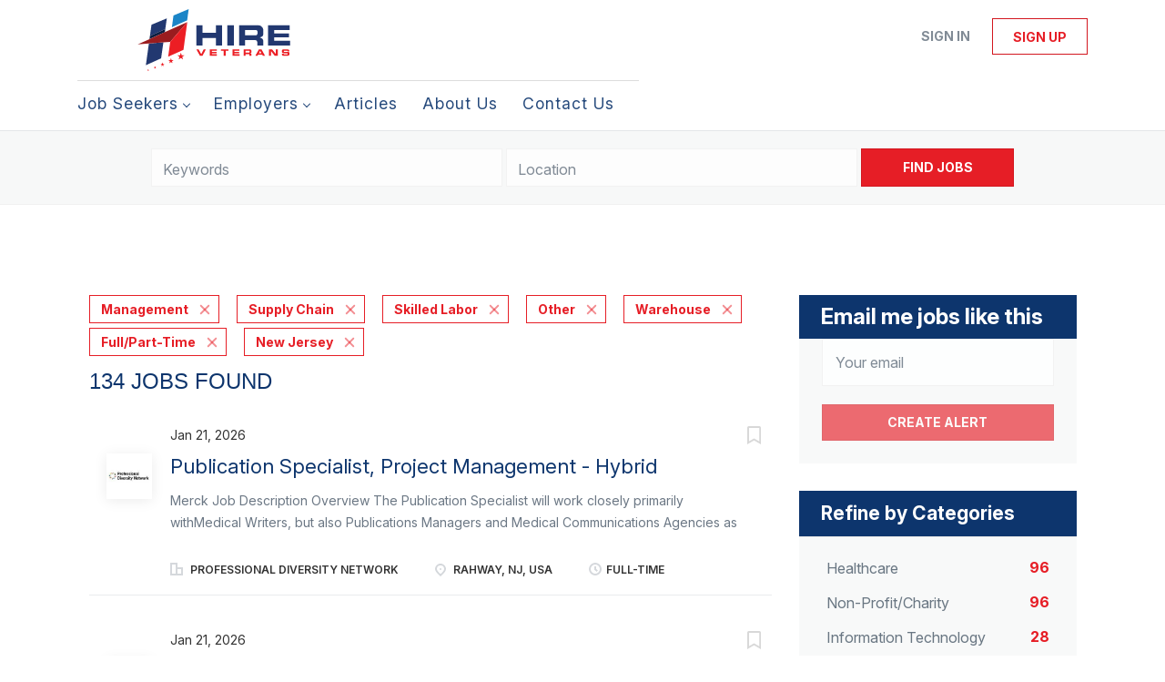

--- FILE ---
content_type: text/html;charset=utf-8
request_url: https://hireveterans.com/jobs/?categories%5B%5D=Management&categories%5B%5D=Supply%20Chain&categories%5B%5D=Skilled%20Labor&categories%5B%5D=Other&categories%5B%5D=Warehouse&job_type%5B%5D=Full%2FPart-Time&state=New%20Jersey
body_size: 22915
content:
<!DOCTYPE html>
<html lang="en">
<head>
    <meta charset="utf-8">
    <meta http-equiv="X-UA-Compatible" content="IE=edge">
    <meta name="viewport" content="width=device-width, initial-scale=1">
    <!-- The above 3 meta tags *must* come first in the head; any other head content must come *after* these tags -->

    <meta name="keywords" content="134 Full/Part-Time Management Supply Chain Skilled Labor Other Warehouse jobs available on Hire Veterans - The #1 Veteran Jobs Marketplace. Apply or sign up for job alerts to get new jobs by email.">
    <meta name="description" content="134 Full/Part-Time Management Supply Chain Skilled Labor Other Warehouse jobs available on Hire Veterans - The #1 Veteran Jobs Marketplace. Apply or sign up for job alerts to get new jobs by email.">
    <meta name="viewport" content="width=device-width, height=device-height,
                                   initial-scale=1.0, maximum-scale=1.0,
                                   target-densityDpi=device-dpi">
    <link rel="alternate" type="application/rss+xml" title="Jobs" href="https://hireveterans.com/rss/">

    <title>Full/Part-Time Management Supply Chain Skilled Labor Other Warehouse jobs | Hire Veterans - The #1 Veteran Jobs Marketplace</title>

    <link href="https://cdn.smartjobboard.com/2025.09/templates/BreezeDND/assets/styles.css" rel="stylesheet">

    <link href="https://hireveterans.com/templates/BreezeDND/assets/style/styles.css?v=1768338348.2395" rel="stylesheet" id="styles">

    <link rel="icon" href="https://hireveterans.com/templates/BreezeDND/assets/images/favicon.ico" type="image/x-icon" />
<meta name="robots" content="noindex">
<meta property="og:type" content="website" />
<meta property="og:site_name" content="Hire Veterans - The #1 Veteran Jobs Marketplace" />
<meta property="og:url" content="https://hireveterans.com/jobs/?categories%5B%5D=Management&amp;categories%5B%5D=Supply%20Chain&amp;categories%5B%5D=Skilled%20Labor&amp;categories%5B%5D=Other&amp;categories%5B%5D=Warehouse&amp;job_type%5B%5D=Full%2FPart-Time&amp;state=New%20Jersey" />
<meta property="og:title" content="Full/Part-Time Management Supply Chain Skilled Labor Other Warehouse jobs | Hire Veterans - The #1 Veteran Jobs Marketplace" />
<meta property="og:description" content="134 Full/Part-Time Management Supply Chain Skilled Labor Other Warehouse jobs available on Hire Veterans - The #1 Veteran Jobs Marketplace. Apply or sign up for job alerts to get new jobs by email." />
<meta property="og:image" content="https://hireveterans.com/templates/BreezeDND/assets/images/hireveterans-logo.svg" />
<meta name="twitter:image" content="https://hireveterans.com/templates/BreezeDND/assets/images/hireveterans-logo.svg">
<meta property="og:image" content="https://hireveterans.com/templates/BreezeDND/assets/images/hireveterans-logo.svg" />
<script type="application/ld+json">{"@context":"https:\/\/schema.org","@type":"WebSite","url":"https:\/\/hireveterans.com","image":"https:\/\/hireveterans.com\/templates\/BreezeDND\/assets\/images\/hireveterans-logo.svg","description":"Hire Veterans is the world\u2019s #1 most trusted marketplace to search and find top veteran jobs. Quickly locate exciting jobs for veterans, military spouses, and their family members. Connecting top military and veteran talent with America\u2019s best companies that hire vets since 2003.","keywords":"veteran jobs, jobs for veterans, hire vets, hire veterans, veteran jobs near me, companies that hire veterans, veteran employment, veteran jobs, remote jobs for veterans, remote jobs for military spouses,","name":"Hire Veterans - The #1 Veteran Jobs Marketplace","potentialAction":{"@type":"SearchAction","target":"https:\/\/hireveterans.com\/jobs\/?q={q}","query-input":"required name=q"}}</script>
            <!-- Global Site Tag (gtag.js) - Google Analytics -->
        <script async src="https://www.googletagmanager.com/gtag/js?id=G-FWJEQE7CJB"></script>
        <script>
            window.dataLayer = window.dataLayer || [];
            function gtag(){ dataLayer.push(arguments); }
            gtag('js', new Date());
                            gtag('config', 'G-FWJEQE7CJB', { 'anonymize_ip': true });
                                        gtag('config', 'UA-110320771-1', {
                    'anonymize_ip': true,
                    'dimension1': 'hireveterans.mysmartjobboard.com',
                    'dimension2': 'BreezeDND'
                });
                    </script>
                <!-- Google Tag Manager -->
        <script>(function(w,d,s,l,i){w[l]=w[l]||[];w[l].push({'gtm.start':
            new Date().getTime(),event:'gtm.js'});var f=d.getElementsByTagName(s)[0],
                    j=d.createElement(s),dl=l!='dataLayer'?'&l='+l:'';j.async=true;j.src=
                    'https://www.googletagmanager.com/gtm.js?id='+i+dl;f.parentNode.insertBefore(j,f);
                    })(window,document,'script','dataLayer','GTM-5L4NWLJX');</script>
        <!-- End Google Tag Manager -->
        <!-- Google Tag Manager (noscript) -->
        <noscript><iframe src="https://www.googletagmanager.com/ns.html?id=GTM-5L4NWLJX"
                          height="0" width="0" style="display:none;visibility:hidden"></iframe></noscript>
        <!-- End Google Tag Manager (noscript) -->
        <script>
    </script>

<script>
window.dataLayer = window.dataLayer || [];
window.dataLayer.push({
    "logged_in": "no",
    "site_name": "hireveterans.com",
    "page_type": "search",
    "page_name": "Full\/Part-Time Management Supply Chain Skilled Labor Other Warehouse jobs"
});</script>    <style type="text/css">/* ####################
DO NOT EDIT HERE.
Please contact the Tech team for assistance
or make changes to the code repository:
https://github.com/served-with-honor/hv-smart-job-board
#################### */

@import"https://fonts.googleapis.com/css2?family=Inter:ital,opsz,wght@0,14..32,100..900;1,14..32,100..900&display=swap";@import"https://maxcdn.bootstrapcdn.com/font-awesome/4.6.3/css/font-awesome.min.css";:root{--brand-primary: #E61E26;--brand-secondray: #0D356D;--font-body: "Inter", sans-serif}body{font-family:var(--font-body);font-weight:normal}table{border:none;border-style:hidden}.title__primary{color:var(--brand-secondray);font-family:var(--font-body);font-weight:700;font-style:normal}.h1,.h2,.h3,h1,h2,h3{color:var(--brand-secondray);font-family:var(--font-body);font-weight:700;font-style:normal}.logo.navbar-header img{width:100%}.container,.product-items-wrapper{max-width:1145px;gap:30px}.product-item{padding:20px;height:100%;display:flex;flex-direction:column;margin:0}.product-item__content{flex:1;display:flex;flex-direction:column}.product-item__description{padding-bottom:0;min-height:inherit;height:100%;display:flex;flex-direction:column}.product-item__description .link-details{text-align:center;display:flex;justify-content:center;align-items:flex-end;height:100%;margin:0}.listing-item__desc,.listing-item__fields,.listing-item__info--item-salary-range,.listing-item__date,.listing-item__info{color:inherit}.static-pages td{border:none}.static-pages{max-width:1145px;margin:0 auto;padding:0}.static-pages,.context-text{color:inherit}.job-image-custom{width:380px;float:right}.listing-item__info--status-active{color:#83ca4e !important;font-weight:900 !important}.quick-actions>a[data-action=delete],button[data-target="#confirm-delete"]{display:none}.listing-actions-wrapper{text-align:right}.listing-actions-wrapper a{margin-left:10px;font-weight:bold}.dropdown--filter{width:350px;margin:0 auto}.dropdown--filter .btn-dropdown{width:100%;height:34px;color:#797979;background-color:#fafafa;border-color:#ccc}.dropdown--filter .fa-search{position:absolute;left:15px;color:#b3b3be}.dropdown--filter .caret{position:absolute;right:15px;top:14px;color:#b3b3be}.dropdown--filter .dropdown-menu{padding-top:20px}.dropdown--filter .panel-body{padding:0}.my-account-list a[href*="/my-account/"]{display:none}.footer{background-color:#000032}.main-banner__head h2,.main-banner__head.h2{font-family:var(--font-body);font-weight:700;font-style:normal;font-size:400%}.main-banner__head h3{text-shadow:0px 0px 4px rgba(0,0,0,.74);font-size:240%}.secondary-banner{border:none;padding:0}.secondary-banner div div{padding:20px}.homepage .featured-companies .featured-company .featured-companies__jobs,.homepage .featured-companies .featured-company .featured-companies__name{display:none}.homepage .featured-companies .featured-company__info{display:none}.homepage .main-col .featured-companies .featured-company:nth-child(2n){margin-left:0}.homepage .main-col .featured-companies .featured-company{display:inline-grid;width:24%}.homepage .featured-companies .featured-company__image{max-width:130px;max-height:130px}.sidebar-col h3,.sidebar-col h4,.listing__featured h4.listing__title,.listing__latest h4.listing__title{font-family:var(--font-body);font-weight:700;font-style:normal;background:var(--brand-secondray);font-size:150%;padding:10px 24px;color:#fff}.main-banner__head{margin-top:60px;text-align:center}.main-banner{height:480px;background-position:center}.quick-search{margin-bottom:80px;background:none}.homepage .quick-search__wrapper{margin:-160px auto 0}.navbar .navbar-left .navbar__item span{opacity:.9;font-family:var(--font-body);font-style:normal;letter-spacing:1px;font-size:110%}.jobs-by__title,.featured-companies__title,.refine-search .btn__refine-search{font-family:var(--font-body);font-weight:700;font-style:normal;background:var(--brand-secondray);font-size:150%;padding:10px 24px;color:#fff}.navbar .navbar-left .navbar__item .navbar__link{color:var(--brand-secondray)}.navbar .navbar-left .navbar__item.active>.navbar__link span,.navbar .navbar-left .navbar__item.active>.navbar__link:hover span{border-bottom:4px solid var(--brand-primary);font-weight:700}.navbar .navbar-left .navbar__item.active>.navbar__link,.navbar .navbar-left .navbar__item>.navbar__link:hover{color:var(--brand-primary)}.product-item__title,.product-item__price{font-weight:normal;font-size:22px !important}.navbar .navbar-left{border-top:1px solid #ddd;padding-top:5px}.search-results .listing-item__title--featured{color:#054982}.listing-item__featured .listing-item__featured-bg{background-color:#eaf2fa}.section .blog h4{color:#fff;font-size:150% !important}@media only screen and (max-width: 801px){.main-banner__head h2{font-size:28px}.main-banner__head p{margin:0}.main-banner__head h3{font-size:18px}.banner--bottom,.banner--top{display:block}.homepage .main-col .featured-companies .featured-company{width:48%}}#registr-form .form-group.phone .form-description{margin-top:10px;font-size:12px;font-style:italic}.fixed-cta{position:fixed;bottom:0;left:0;width:100%;background-color:#fff;z-index:999;padding:1rem;box-shadow:0 -5px 5px rgba(0,0,0,.2);display:flex;align-items:center;gap:12px;transform:translateY(100%);transition:transform 1s ease-in-out}.fixed-cta--show{transform:translateY(0)}.fixed-cta__body{flex:1;text-align:center}.fixed-cta__close{transform:rotate(45deg);border-radius:50%;height:1.5em;width:1.5em;padding:0;display:flex;justify-content:center;align-items:center;font-size:20px;background-color:rgba(0,0,0,0);color:var(--brand-primary);border:solid 1px}.fixed-cta .cta-heading{color:var(--brand-secondray);font-size:20px;font-weight:bold;margin-bottom:.5em;line-height:1.1}.custom-thank-you-container{width:100%;margin:0;padding:40px 0;background-color:rgba(0,0,0,0);text-align:center;font-family:var(--font-body, "Inter", sans-serif)}.custom-thank-you-content{background-color:rgba(0,0,0,0);padding:0 20px;max-width:1200px;margin:0 auto}.thank-you-title{color:#333;font-size:18px;font-weight:400;margin:0 0 40px 0;line-height:1.2}.next-steps-section{margin-top:40px}.next-steps-title{color:var(--brand-secondray, #0D356D);font-size:24px;font-weight:700;margin:0 0 30px 0;line-height:1.2}.steps-list{display:flex;flex-direction:column;align-items:flex-start;gap:32px;max-width:800px;margin:0 auto;text-align:left}.step-item{display:flex;align-items:flex-start;text-align:left;width:100%;line-height:1.4}.step-number{color:var(--brand-secondray, #0D356D);font-weight:700;margin-right:12px;flex-shrink:0;font-size:16px}.step-content{flex:1}.step-heading{color:var(--brand-secondray, #0D356D);font-size:16px;font-weight:700;margin-bottom:8px;line-height:1.4}.step-description{color:#333;font-size:16px;font-weight:400;margin-bottom:12px;line-height:1.4}.explore-packages-btn{display:inline-block;background-color:var(--brand-primary, #E61E26);color:#fff;padding:12px 24px;font-size:18px;font-weight:700;text-decoration:none;border:none;border-radius:4px;cursor:pointer;margin-top:8px;transition:all .2s ease}.explore-packages-btn:hover{background-color:#d11519;color:#fff;text-decoration:none;transform:translateY(-1px);box-shadow:0 2px 8px rgba(230,30,38,.3)}.explore-packages-btn:focus{outline:2px solid var(--brand-primary, #E61E26);outline-offset:2px;color:#fff;text-decoration:none}@media(max-width: 768px){.custom-thank-you-content{padding:0 15px}.thank-you-title{font-size:16px}.next-steps-title{font-size:22px}.step-heading{font-size:15px}.step-description{font-size:15px}.explore-packages-btn{font-size:16px}}@media(max-width: 480px){.thank-you-title{font-size:16px}.next-steps-title{font-size:20px}.step-heading{font-size:14px}.step-description{font-size:14px}.explore-packages-btn{font-size:15px}}</style>
    <script id="custom-js">
/* ####################
DO NOT EDIT HERE.
Please contact the Tech team for assistance
or make changes to the code repository:
https://github.com/served-with-honor/hv-smart-job-board
#################### */
  
(()=>{"use strict";window.onload=function(){var e=window.location.pathname;"/"!==e&&"/index.html"!==e&&""!==e||document.body.classList.add("homepage")},document.addEventListener("DOMContentLoaded",(function(){const e=document.getElementById("custom_field_Wheredidyouhearabout_2068"),o=document.getElementsByClassName("custom_field_pleasespecify_2069");if(e&&o){for(let e=0;e<o.length;e++)o[e].style.display="none";e.addEventListener("change",(function(){if("28"===e.value)for(let e=0;e<o.length;e++)o[e].style.display="block";else for(let e=0;e<o.length;e++)o[e].style.display="none"}))}})),document.addEventListener("DOMContentLoaded",(function(){if(!document.querySelector("#registr-form"))return;if(document.querySelector("#registr-form").dataset.customized)return;document.querySelector("#registr-form").dataset.customized="true";const e=document.querySelector("#registr-form .form-group.fullname"),o=document.querySelector("#registr-form .form-group.custom_field_firstname_2083")||document.querySelector("#registr-form .form-group.custom_field_firstname_2084"),t=document.querySelector("#registr-form .form-group.custom_field_lastname_2078")||document.querySelector("#registr-form .form-group.custom_field_lastname_2081"),n=e.querySelector("input"),s=t.querySelector("input"),r=o.querySelector("input");function i(){const e=r.value,o=s.value;n.value=`${e} ${o}`}e&&o&&t&&(e.style.display="none"),o&&(o.setAttribute("autocomplete","given-name"),o.classList.add("form-group__half"),r.addEventListener("change",i)),t&&(t.setAttribute("autocomplete","family-name"),t.classList.add("form-group__half"),s.addEventListener("change",i));const a=document.querySelector("#registr-form .form-group.phone");if(a&&!a.querySelector(".form-description")){const e=document.createElement("p");e.classList.add("form-description"),e.textContent="By providing your phone number, you consent to receiving phone calls to discuss your experience with Hire Veterans.",a.appendChild(e)}})),document.addEventListener("DOMContentLoaded",(function(){function e(){if("Employer"!==new URLSearchParams(window.location.search).get("user_group_id"))return!1;const e=document.querySelector(".alert.alert-info");return!(!e||!e.textContent.includes("Thank you for joining Hire Veterans")||(e.classList.contains("thank-you-customized")||(e.classList.add("thank-you-customized"),console.log("[Thank You] Customizing thank you page..."),function(e){const o=document.createElement("div");o.classList.add("custom-thank-you-container"),o.innerHTML='\n            <div class="custom-thank-you-content">\n                <h1 class="thank-you-title">Your registration was successful!</h1>\n                \n                <div class="next-steps-section">\n                    <h2 class="next-steps-title">Next Steps</h2>\n                    \n                    <div class="steps-list">\n                        <div class="step-item">\n                            <span class="step-number">1.</span>\n                            <div class="step-content">\n                                <div class="step-heading">Confirm Your Account</div>\n                                <div class="step-description">Check your email and click the link to verify your new Hire Veterans account.</div>\n                            </div>\n                        </div>\n                        \n                        <div class="step-item">\n                            <span class="step-number">2.</span>\n                            <div class="step-content">\n                                <div class="step-heading">Purchase a Package</div>\n                                <div class="step-description">Choose the package that fits your hiring needs and complete checkout to access your features.</div>\n                                <a href="/pricing/" \n                                   class="explore-packages-btn" \n                                   target="_blank">\n                                    Explore Packages\n                                </a>\n                            </div>\n                        </div>\n                        \n                        <div class="step-item">\n                            <span class="step-number">3.</span>\n                            <div class="step-content">\n                                <div class="step-heading">Publish Job Openings</div>\n                                <div class="step-description">Create and publish your job postings so you can find your next great hire.</div>\n                            </div>\n                        </div>\n                    </div>\n                </div>\n            </div>\n        ';const t=e.closest(".container");t?(t.innerHTML="",t.appendChild(o),console.log("[Thank You] Thank you page customized successfully.")):(e.parentNode.replaceChild(o,e),console.log("[Thank You] Thank you page customized (fallback method)."))}(e)),0))}if(console.log("[Thank You] Setting up thank you page observer..."),e())return;if(!document.querySelector("#registr-form"))return console.log("[Thank You] No registration form found, setting up basic observer"),void t();console.log("[Thank You] Registration form found, waiting for submission...");const o=new MutationObserver((n=>{n.forEach((n=>{if("childList"===n.type&&n.removedNodes.length>0)for(let e of n.removedNodes)if(e.nodeType===Node.ELEMENT_NODE&&("registr-form"===e.id||e.querySelector("#registr-form")))return console.log("[Thank You] Form removed, starting thank you page observer..."),o.disconnect(),void t();if("childList"===n.type&&n.addedNodes.length>0)for(let t of n.addedNodes)if(t.nodeType===Node.ELEMENT_NODE&&(t.matches(".alert.alert-info")||t.querySelector(".alert.alert-info"))&&(console.log("[Thank You] Thank you alert appeared, checking for customization..."),e()))return void o.disconnect()}))}));function t(){const o=new MutationObserver((function(t){t.forEach((function(t){if("childList"===t.type&&t.addedNodes.length>0)for(let n of t.addedNodes)if(n.nodeType===Node.ELEMENT_NODE){if(n.matches&&n.matches(".alert.alert-info")&&e())return void o.disconnect();if(n.querySelector&&n.querySelector(".alert.alert-info")&&e())return void o.disconnect()}}))}));o.observe(document.body,{childList:!0,subtree:!0}),console.log("[Thank You] Observer set up to watch for thank you page.")}o.observe(document.body,{childList:!0,subtree:!0})})),document.addEventListener("DOMContentLoaded",(function(){function e(){if(console.log("[Thank You Job Seeker] checkAndCustomize() called"),"JobSeeker"!==new URLSearchParams(window.location.search).get("user_group_id"))return console.log("[Thank You Job Seeker] Not a JobSeeker page, skipping"),!1;const e=document.querySelector(".alert.alert-info");if(!e||!e.textContent.includes("Thank you for joining Hire Veterans"))return console.log("[Thank You Job Seeker] Thank you alert not found or wrong text"),console.log("[Thank You Job Seeker] Alert exists:",!!e),console.log("[Thank You Job Seeker] Alert text:",e?.textContent),!1;if(e.classList.contains("thank-you-customized-jobseeker"))return console.log("[Thank You Job Seeker] Already customized, skipping"),!0;console.log("[Thank You Job Seeker] Customizing thank you page...");const o=document.createElement("div");o.classList.add("custom-thank-you-container"),o.innerHTML='\n            <div class="custom-thank-you-content">\n                <h1 class="thank-you-title">Your registration was successful!</h1>\n                \n                <div class="next-steps-section">\n                    <h2 class="next-steps-title">Next Steps</h2>\n                    \n                    <div class="steps-list">\n                        <div class="step-item">\n                            <span class="step-number">1.</span>\n                            <div class="step-content">\n                                <div class="step-heading">Confirm Your Account</div>\n                                <div class="step-description">Check your email and click the link to verify your new Hire Veterans account.</div>\n                            </div>\n                        </div>\n                        \n                        <div class="step-item">\n                            <span class="step-number">2.</span>\n                            <div class="step-content">\n                                <div class="step-heading">Log in & Upload Your Resume</div>\n                                <div class="step-description">Complete your profile and upload your resume to start getting seen by veteran-focused employers.</div>\n                            </div>\n                        </div>\n                        \n                        <div class="step-item">\n                            <span class="step-number">3.</span>\n                            <div class="step-content">\n                                <div class="step-heading">Apply to Jobs</div>\n                                <div class="step-description">Apply with ease and step into your next opportunity with the help of our AI matching tool.</div>\n                            </div>\n                        </div>\n                    </div>\n                </div>\n            </div>\n        ',e.classList.add("thank-you-customized-jobseeker");const t=e.closest(".container");return t?(t.innerHTML="",t.appendChild(o),console.log("[Thank You Job Seeker] Thank you page customized successfully.")):(e.parentNode.replaceChild(o,e),console.log("[Thank You Job Seeker] Thank you page customized (fallback method).")),!0}if(console.log("[Thank You Job Seeker] Setting up thank you page observer..."),console.log("[Thank You Job Seeker] Current URL:",window.location.href),console.log("[Thank You Job Seeker] URL params:",new URLSearchParams(window.location.search).toString()),e())return;if(!document.querySelector("#registr-form"))return console.log("[Thank You Job Seeker] No registration form found, setting up basic observer"),void t();console.log("[Thank You Job Seeker] Registration form found, waiting for submission...");const o=new MutationObserver((n=>{n.forEach((n=>{if("childList"===n.type&&n.removedNodes.length>0)for(let e of n.removedNodes)if(e.nodeType===Node.ELEMENT_NODE&&("registr-form"===e.id||e.querySelector("#registr-form")))return console.log("[Thank You Job Seeker] Form removed, starting thank you page observer..."),o.disconnect(),void t();if("childList"===n.type&&n.addedNodes.length>0)for(let t of n.addedNodes)if(t.nodeType===Node.ELEMENT_NODE&&(t.matches(".alert.alert-info")||t.querySelector(".alert.alert-info"))&&(console.log("[Thank You Job Seeker] Thank you alert appeared, checking for customization..."),e()))return void o.disconnect()}))}));function t(){if(console.log("[Thank You Job Seeker] Setting up basic observer..."),e())return void console.log("[Thank You Job Seeker] Immediate check succeeded, no observer needed");const o=new MutationObserver((t=>{let n=!1;t.forEach((e=>{e.addedNodes.forEach((e=>{e.nodeType===Node.ELEMENT_NODE&&(e.matches(".alert.alert-info")||e.querySelector(".alert.alert-info"))&&(console.log("[Thank You Job Seeker] Basic observer detected alert element"),n=!0)}))})),n&&e()&&o.disconnect()}));o.observe(document.body,{childList:!0,subtree:!0})}o.observe(document.body,{childList:!0,subtree:!0})})),document.addEventListener("DOMContentLoaded",(function(){document.querySelectorAll('input[name="newsletter_consent"]').forEach((e=>{(e.closest(".form-group, label, div")||e).remove()})),document.querySelectorAll(".form-group").forEach((e=>{e.textContent.includes("consent to receive periodic emails with tips from Hire Veterans")&&e.remove()}))}))})();
</script>
<script id="mcjs">!function(c,h,i,m,p){m=c.createElement(h),p=c.getElementsByTagName(h)[0],m.async=1,m.src=i,p.parentNode.insertBefore(m,p)}(document,"script","https://chimpstatic.com/mcjs-connected/js/users/604f40fd0f3c0d3ab724e2cf7/faf03b0d39f45000f7b74e4e1.js");</script>
</head>
<body>
    <nav class="navbar navbar-default">
	<div class="container container-fluid">
		<div class="logo navbar-header">
			<a class="logo__text navbar-brand" href="https://hireveterans.com">
				<img src="https://hireveterans.com/templates/BreezeDND/assets/images/hireveterans-logo.svg" alt="Hire Veterans - The #1 Veteran Jobs Marketplace" />
			</a>
		</div>
		<div class="burger-button__wrapper burger-button__wrapper__js visible-sm visible-xs"
			 data-target="#navbar-collapse" data-toggle="collapse">
			<a href="#" aria-label="Navigation Menu"><div class="burger-button"></div></a>
		</div>
		<div class="collapse navbar-collapse" id="navbar-collapse">
			<div class="visible-sm visible-xs">
													<ul class="nav navbar-nav navbar-left">
            <li class="navbar__item  dropdown">
            <a class="navbar__link" href="#" ><span>Job Seekers</span></a>
                            <ul class="dropdown-menu">
                                            <li class="navbar__item ">
                            <a class="navbar__link" href="/start-here/" ><span>Start Here</span></a>
                        </li>
                                            <li class="navbar__item active">
                            <a class="navbar__link" href="/jobs/" ><span>Explore Jobs</span></a>
                        </li>
                                    </ul>
                    </li>
            <li class="navbar__item  dropdown">
            <a class="navbar__link" href="#" ><span>Employers</span></a>
                            <ul class="dropdown-menu">
                                            <li class="navbar__item ">
                            <a class="navbar__link" href="/getting-started/" ><span>Start Guide</span></a>
                        </li>
                                            <li class="navbar__item ">
                            <a class="navbar__link" href="/employer-products/" ><span>Plans/Pricing</span></a>
                        </li>
                                            <li class="navbar__item ">
                            <a class="navbar__link" href="/talent-services/" ><span>Recruiting Services</span></a>
                        </li>
                                            <li class="navbar__item ">
                            <a class="navbar__link" href="/resumes/" ><span>Resume Search</span></a>
                        </li>
                                    </ul>
                    </li>
            <li class="navbar__item ">
            <a class="navbar__link" href="/blog/" ><span>Articles</span></a>
                    </li>
            <li class="navbar__item ">
            <a class="navbar__link" href="/about/" ><span>About Us</span></a>
                    </li>
            <li class="navbar__item ">
            <a class="navbar__link" href="/contact/" ><span>Contact Us</span></a>
                    </li>
    </ul>


				
			</div>
			<ul class="nav navbar-nav navbar-right">
									<li class="navbar__item navbar__item ">
						<a class="navbar__link navbar__login" href="https://hireveterans.com/login/">Sign in</a>
					</li>
					<li class="navbar__item navbar__item__filled"><a class="navbar__link  btn__blue" href="https://hireveterans.com/registration/">Sign up</a></li>
							</ul>
			<div class="visible-md visible-lg">
									<ul class="nav navbar-nav navbar-left">
            <li class="navbar__item  dropdown">
            <a class="navbar__link" href="#" ><span>Job Seekers</span></a>
                            <ul class="dropdown-menu">
                                            <li class="navbar__item ">
                            <a class="navbar__link" href="/start-here/" ><span>Start Here</span></a>
                        </li>
                                            <li class="navbar__item active">
                            <a class="navbar__link" href="/jobs/" ><span>Explore Jobs</span></a>
                        </li>
                                    </ul>
                    </li>
            <li class="navbar__item  dropdown">
            <a class="navbar__link" href="#" ><span>Employers</span></a>
                            <ul class="dropdown-menu">
                                            <li class="navbar__item ">
                            <a class="navbar__link" href="/getting-started/" ><span>Start Guide</span></a>
                        </li>
                                            <li class="navbar__item ">
                            <a class="navbar__link" href="/employer-products/" ><span>Plans/Pricing</span></a>
                        </li>
                                            <li class="navbar__item ">
                            <a class="navbar__link" href="/talent-services/" ><span>Recruiting Services</span></a>
                        </li>
                                            <li class="navbar__item ">
                            <a class="navbar__link" href="/resumes/" ><span>Resume Search</span></a>
                        </li>
                                    </ul>
                    </li>
            <li class="navbar__item ">
            <a class="navbar__link" href="/blog/" ><span>Articles</span></a>
                    </li>
            <li class="navbar__item ">
            <a class="navbar__link" href="/about/" ><span>About Us</span></a>
                    </li>
            <li class="navbar__item ">
            <a class="navbar__link" href="/contact/" ><span>Contact Us</span></a>
                    </li>
    </ul>


				
			</div>
		</div>
	</div>
</nav>

<div id="apply-modal" class="modal fade" tabindex="-1">
	<div class="modal-dialog">
		<div class="modal-content">
			<div class="modal-header">
				<button type="button" class="close" data-dismiss="modal" aria-label="Close"></button>
				<h4 class="modal-title"></h4>
			</div>
			<div class="modal-body">
			</div>
		</div>
	</div>
</div>

                    
    <div class="page-row page-row-expanded">
        <div class="display-item">
            
    <div class="search-header hidden-xs-480"></div>
    <div class="quick-search__inner-pages hidden-xs-480">
            <div class="quick-search has-location">
	<div class="quick-search__wrapper">
		<form action="https://hireveterans.com/jobs/" class="form-inline row" target="_top">
			<div class="form-group form-group__input ">
				<input type="text" value="" class="form-control" name="q" id="keywords" placeholder="Keywords" />
			</div>
							<div class="form-group form-group__input">
					<label for="Location" class="form-label sr-only">Location</label>
<input type="text" name="l" id="Location" class="form-control form-control__google-location" value="" placeholder="Location"/>
<input type="hidden" name="r" disabled />
				</div>
																					<input type="hidden" name="categories[]" value="Management">
											<input type="hidden" name="categories[]" value="Supply Chain">
											<input type="hidden" name="categories[]" value="Skilled Labor">
											<input type="hidden" name="categories[]" value="Other">
											<input type="hidden" name="categories[]" value="Warehouse">
																											<input type="hidden" name="job_type[]" value="Full/Part-Time">
																					<input type="hidden" name="state" value="New Jersey">
										<div class="form-group form-group__btn">
				<button type="submit" class="quick-search__find btn btn__orange btn__bold ">Find Jobs</button>
			</div>
		</form>
	</div>
</div>


    </div>
    <div class="container">
        <div class="details-body details-body__search clearfix">
                                        <div class="col-sm-3 col-xs-12 sidebar-col pull-right">
                                            <div class="alert__block alert__block-form">
                            <div class="alert__block subscribe__description">
                                <h3 class="hide-title">Email me jobs like this</h3>
                                <a class="toggle--alert-block--form visible-xs collapsed search-results" href="#">
                                    Email me jobs like this                                </a>
                            </div>
                            <div class="alert__form--wrapper show">
                                <form action="https://hireveterans.com/job-alerts/create/?categories[]=Management&categories[]=Supply%20Chain&categories[]=Skilled%20Labor&categories[]=Other&categories[]=Warehouse&job_type[]=Full%2FPart-Time&state=New%20Jersey" method="post" id="create-alert" class="alert__form with-captcha">
                                    <input type="hidden" name="action" value="save" />
                                    <input type="hidden" name="email_frequency" value="daily" />
                                    <div class="alert__messages">
                                    </div>
                                    <div class="form-group alert__form__input" data-field="email">
                                        <input type="email" class="form-control" name="email" value="" placeholder="Your email">
                                    </div>
                                    <div class="form-group alert__form__input text-center">
                                        <input type="submit" name="save" value="Create alert" class="btn__submit-modal btn btn__orange btn__bold" >
                                    </div>
                                </form>
                            </div>
                        </div>
                    
                    <div class="refine-search clearfix">
                        <a class="toggle--refine-search visible-xs" role="button" data-toggle="collapse" href="#" aria-expanded="true">
                            Refine Search                        </a>
                        <div class="refine-search__wrapper">
                            <div class="quick-search__inner-pages visible-xs-480">
                                    <div class="quick-search has-location">
	<div class="quick-search__wrapper">
		<form action="https://hireveterans.com/jobs/" class="form-inline row" target="_top">
			<div class="form-group form-group__input ">
				<input type="text" value="" class="form-control" name="q" id="keywords" placeholder="Keywords" />
			</div>
							<div class="form-group form-group__input">
					<label for="Location" class="form-label sr-only">Location</label>
<input type="text" name="l" id="Location" class="form-control form-control__google-location" value="" placeholder="Location"/>
<input type="hidden" name="r" disabled />
				</div>
																					<input type="hidden" name="categories[]" value="Management">
											<input type="hidden" name="categories[]" value="Supply Chain">
											<input type="hidden" name="categories[]" value="Skilled Labor">
											<input type="hidden" name="categories[]" value="Other">
											<input type="hidden" name="categories[]" value="Warehouse">
																											<input type="hidden" name="job_type[]" value="Full/Part-Time">
																					<input type="hidden" name="state" value="New Jersey">
										<div class="form-group form-group__btn">
				<button type="submit" class="quick-search__find btn btn__orange btn__bold ">Find Jobs</button>
			</div>
		</form>
	</div>
</div>


                            </div>
                            


    <div class="refine-search__block clearfix">
        <span class="btn__refine-search">
                        Refine by Categories        </span>
        <div class="refine-search__item-list collapse in clearfix" id="refine-block-JobCategory">
                                            <a class="refine-search__item" href="https://hireveterans.com/jobs/?categories[]=Management&categories[]=Supply%20Chain&categories[]=Skilled%20Labor&categories[]=Other&categories[]=Warehouse&categories[]=Healthcare&job_type[]=Full%2FPart-Time&state=New%20Jersey" rel="nofollow">
                    <span class="refine-search__value">Healthcare</span>
                    <span class="refine-search__count pull-right">96</span>
                </a>
                                            <a class="refine-search__item" href="https://hireveterans.com/jobs/?categories[]=Management&categories[]=Supply%20Chain&categories[]=Skilled%20Labor&categories[]=Other&categories[]=Warehouse&categories[]=Non-Profit%2FCharity&job_type[]=Full%2FPart-Time&state=New%20Jersey" rel="nofollow">
                    <span class="refine-search__value">Non-Profit/Charity</span>
                    <span class="refine-search__count pull-right">96</span>
                </a>
                                            <a class="refine-search__item" href="https://hireveterans.com/jobs/?categories[]=Management&categories[]=Supply%20Chain&categories[]=Skilled%20Labor&categories[]=Other&categories[]=Warehouse&categories[]=Information%20Technology&job_type[]=Full%2FPart-Time&state=New%20Jersey" rel="nofollow">
                    <span class="refine-search__value">Information Technology</span>
                    <span class="refine-search__count pull-right">28</span>
                </a>
                                            <a class="refine-search__item" href="https://hireveterans.com/jobs/?categories[]=Management&categories[]=Supply%20Chain&categories[]=Skilled%20Labor&categories[]=Other&categories[]=Warehouse&categories[]=Sales&job_type[]=Full%2FPart-Time&state=New%20Jersey" rel="nofollow">
                    <span class="refine-search__value">Sales</span>
                    <span class="refine-search__count pull-right">28</span>
                </a>
                                            <a class="refine-search__item" href="https://hireveterans.com/jobs/?categories[]=Management&categories[]=Supply%20Chain&categories[]=Skilled%20Labor&categories[]=Other&categories[]=Warehouse&categories[]=Insurance&job_type[]=Full%2FPart-Time&state=New%20Jersey" rel="nofollow">
                    <span class="refine-search__value">Insurance</span>
                    <span class="refine-search__count pull-right">9</span>
                </a>
                                            <a class="refine-search__item" href="https://hireveterans.com/jobs/?categories[]=Management&categories[]=Supply%20Chain&categories[]=Skilled%20Labor&categories[]=Other&categories[]=Warehouse&categories[]=Nurse&job_type[]=Full%2FPart-Time&state=New%20Jersey" rel="nofollow">
                    <span class="refine-search__value">Nurse</span>
                    <span class="refine-search__count pull-right">8</span>
                </a>
                                                <div class="less-more" style="display: none;">
                                <a class="refine-search__item" href="https://hireveterans.com/jobs/?categories[]=Management&categories[]=Supply%20Chain&categories[]=Skilled%20Labor&categories[]=Other&categories[]=Warehouse&categories[]=Facilities&job_type[]=Full%2FPart-Time&state=New%20Jersey" rel="nofollow">
                    <span class="refine-search__value">Facilities</span>
                    <span class="refine-search__count pull-right">7</span>
                </a>
                                            <a class="refine-search__item" href="https://hireveterans.com/jobs/?categories[]=Management&categories[]=Supply%20Chain&categories[]=Skilled%20Labor&categories[]=Other&categories[]=Warehouse&categories[]=Pharmaceutical&job_type[]=Full%2FPart-Time&state=New%20Jersey" rel="nofollow">
                    <span class="refine-search__value">Pharmaceutical</span>
                    <span class="refine-search__count pull-right">7</span>
                </a>
                                            <a class="refine-search__item" href="https://hireveterans.com/jobs/?categories[]=Management&categories[]=Supply%20Chain&categories[]=Skilled%20Labor&categories[]=Other&categories[]=Warehouse&categories[]=Grocery&job_type[]=Full%2FPart-Time&state=New%20Jersey" rel="nofollow">
                    <span class="refine-search__value">Grocery</span>
                    <span class="refine-search__count pull-right">6</span>
                </a>
                                            <a class="refine-search__item" href="https://hireveterans.com/jobs/?categories[]=Management&categories[]=Supply%20Chain&categories[]=Skilled%20Labor&categories[]=Other&categories[]=Warehouse&categories[]=Science&job_type[]=Full%2FPart-Time&state=New%20Jersey" rel="nofollow">
                    <span class="refine-search__value">Science</span>
                    <span class="refine-search__count pull-right">5</span>
                </a>
                                            <a class="refine-search__item" href="https://hireveterans.com/jobs/?categories[]=Management&categories[]=Supply%20Chain&categories[]=Skilled%20Labor&categories[]=Other&categories[]=Warehouse&categories[]=Law%20Enforcement%20%26%20Security&job_type[]=Full%2FPart-Time&state=New%20Jersey" rel="nofollow">
                    <span class="refine-search__value">Law Enforcement &amp; Security</span>
                    <span class="refine-search__count pull-right">3</span>
                </a>
                                            <a class="refine-search__item" href="https://hireveterans.com/jobs/?categories[]=Management&categories[]=Supply%20Chain&categories[]=Skilled%20Labor&categories[]=Other&categories[]=Warehouse&categories[]=Legal&job_type[]=Full%2FPart-Time&state=New%20Jersey" rel="nofollow">
                    <span class="refine-search__value">Legal</span>
                    <span class="refine-search__count pull-right">2</span>
                </a>
                                            <a class="refine-search__item" href="https://hireveterans.com/jobs/?categories[]=Management&categories[]=Supply%20Chain&categories[]=Skilled%20Labor&categories[]=Other&categories[]=Warehouse&categories[]=Finance%2FAccounting&job_type[]=Full%2FPart-Time&state=New%20Jersey" rel="nofollow">
                    <span class="refine-search__value">Finance/Accounting</span>
                    <span class="refine-search__count pull-right">1</span>
                </a>
                                            <a class="refine-search__item" href="https://hireveterans.com/jobs/?categories[]=Management&categories[]=Supply%20Chain&categories[]=Skilled%20Labor&categories[]=Other&categories[]=Warehouse&categories[]=Customer%20Service&job_type[]=Full%2FPart-Time&state=New%20Jersey" rel="nofollow">
                    <span class="refine-search__value">Customer Service</span>
                    <span class="refine-search__count pull-right">1</span>
                </a>
                                            <a class="refine-search__item" href="https://hireveterans.com/jobs/?categories[]=Management&categories[]=Supply%20Chain&categories[]=Skilled%20Labor&categories[]=Other&categories[]=Warehouse&categories[]=Design&job_type[]=Full%2FPart-Time&state=New%20Jersey" rel="nofollow">
                    <span class="refine-search__value">Design</span>
                    <span class="refine-search__count pull-right">1</span>
                </a>
                                        </div><a href="#" class="less-more__btn link">More</a>
                    </div>
    </div>
    <div class="refine-search__block clearfix">
        <span class="btn__refine-search">
                        Refine by Job Type        </span>
        <div class="refine-search__item-list collapse in clearfix" id="refine-block-EmploymentType">
                                            <a class="refine-search__item" href="https://hireveterans.com/jobs/?categories[]=Management&categories[]=Supply%20Chain&categories[]=Skilled%20Labor&categories[]=Other&categories[]=Warehouse&job_type[]=Full%2FPart-Time&job_type[]=Full-Time&state=New%20Jersey" rel="nofollow">
                    <span class="refine-search__value">Full-Time</span>
                    <span class="refine-search__count pull-right">121</span>
                </a>
                                            <a class="refine-search__item" href="https://hireveterans.com/jobs/?categories[]=Management&categories[]=Supply%20Chain&categories[]=Skilled%20Labor&categories[]=Other&categories[]=Warehouse&job_type[]=Full%2FPart-Time&job_type[]=Part-Time&state=New%20Jersey" rel="nofollow">
                    <span class="refine-search__value">Part-Time</span>
                    <span class="refine-search__count pull-right">10</span>
                </a>
                                            <a class="refine-search__item" href="https://hireveterans.com/jobs/?categories[]=Management&categories[]=Supply%20Chain&categories[]=Skilled%20Labor&categories[]=Other&categories[]=Warehouse&job_type[]=Full%2FPart-Time&job_type[]=Intern&state=New%20Jersey" rel="nofollow">
                    <span class="refine-search__value">Intern</span>
                    <span class="refine-search__count pull-right">1</span>
                </a>
                                </div>
    </div>
    <div class="refine-search__block clearfix">
        <span class="btn__refine-search">
                        Refine by Company Name        </span>
        <div class="refine-search__item-list collapse in clearfix" id="refine-block-CompanyName">
                                            <a class="refine-search__item" href="https://hireveterans.com/jobs/?categories[]=Management&categories[]=Supply%20Chain&categories[]=Skilled%20Labor&categories[]=Other&categories[]=Warehouse&job_type[]=Full%2FPart-Time&state=New%20Jersey&company=Professional%20Diversity%20Network" rel="nofollow">
                    <span class="refine-search__value">Professional Diversity Network</span>
                    <span class="refine-search__count pull-right">47</span>
                </a>
                                            <a class="refine-search__item" href="https://hireveterans.com/jobs/?categories[]=Management&categories[]=Supply%20Chain&categories[]=Skilled%20Labor&categories[]=Other&categories[]=Warehouse&job_type[]=Full%2FPart-Time&state=New%20Jersey&company=Teva" rel="nofollow">
                    <span class="refine-search__value">Teva</span>
                    <span class="refine-search__count pull-right">39</span>
                </a>
                                            <a class="refine-search__item" href="https://hireveterans.com/jobs/?categories[]=Management&categories[]=Supply%20Chain&categories[]=Skilled%20Labor&categories[]=Other&categories[]=Warehouse&job_type[]=Full%2FPart-Time&state=New%20Jersey&company=Hertz%20Rent%20A%20Car" rel="nofollow">
                    <span class="refine-search__value">Hertz Rent A Car</span>
                    <span class="refine-search__count pull-right">19</span>
                </a>
                                            <a class="refine-search__item" href="https://hireveterans.com/jobs/?categories[]=Management&categories[]=Supply%20Chain&categories[]=Skilled%20Labor&categories[]=Other&categories[]=Warehouse&job_type[]=Full%2FPart-Time&state=New%20Jersey&company=Mondelez%20International" rel="nofollow">
                    <span class="refine-search__value">Mondelez International</span>
                    <span class="refine-search__count pull-right">15</span>
                </a>
                                            <a class="refine-search__item" href="https://hireveterans.com/jobs/?categories[]=Management&categories[]=Supply%20Chain&categories[]=Skilled%20Labor&categories[]=Other&categories[]=Warehouse&job_type[]=Full%2FPart-Time&state=New%20Jersey&company=BlackRock" rel="nofollow">
                    <span class="refine-search__value">BlackRock</span>
                    <span class="refine-search__count pull-right">10</span>
                </a>
                                            <a class="refine-search__item" href="https://hireveterans.com/jobs/?categories[]=Management&categories[]=Supply%20Chain&categories[]=Skilled%20Labor&categories[]=Other&categories[]=Warehouse&job_type[]=Full%2FPart-Time&state=New%20Jersey&company=ACRT%20Services" rel="nofollow">
                    <span class="refine-search__value">ACRT Services</span>
                    <span class="refine-search__count pull-right">2</span>
                </a>
                                                <div class="less-more" style="display: none;">
                                <a class="refine-search__item" href="https://hireveterans.com/jobs/?categories[]=Management&categories[]=Supply%20Chain&categories[]=Skilled%20Labor&categories[]=Other&categories[]=Warehouse&job_type[]=Full%2FPart-Time&state=New%20Jersey&company=Strategic%20Staffing%20Solutions" rel="nofollow">
                    <span class="refine-search__value">Strategic Staffing Solutions</span>
                    <span class="refine-search__count pull-right">2</span>
                </a>
                                        </div><a href="#" class="less-more__btn link">More</a>
                    </div>
    </div>
    <div class="refine-search__block clearfix">
        <span class="btn__refine-search">
                        Refine by City        </span>
        <div class="refine-search__item-list collapse in clearfix" id="refine-block-City">
                                            <a class="refine-search__item" href="https://hireveterans.com/jobs/?categories[]=Management&categories[]=Supply%20Chain&categories[]=Skilled%20Labor&categories[]=Other&categories[]=Warehouse&job_type[]=Full%2FPart-Time&city=Parsippany-Troy%20Hills&state=New%20Jersey" rel="nofollow">
                    <span class="refine-search__value">Parsippany-Troy Hills</span>
                    <span class="refine-search__count pull-right">33</span>
                </a>
                                            <a class="refine-search__item" href="https://hireveterans.com/jobs/?categories[]=Management&categories[]=Supply%20Chain&categories[]=Skilled%20Labor&categories[]=Other&categories[]=Warehouse&job_type[]=Full%2FPart-Time&city=Newark&state=New%20Jersey" rel="nofollow">
                    <span class="refine-search__value">Newark</span>
                    <span class="refine-search__count pull-right">16</span>
                </a>
                                            <a class="refine-search__item" href="https://hireveterans.com/jobs/?categories[]=Management&categories[]=Supply%20Chain&categories[]=Skilled%20Labor&categories[]=Other&categories[]=Warehouse&job_type[]=Full%2FPart-Time&city=East%20Hanover&state=New%20Jersey" rel="nofollow">
                    <span class="refine-search__value">East Hanover</span>
                    <span class="refine-search__count pull-right">15</span>
                </a>
                                            <a class="refine-search__item" href="https://hireveterans.com/jobs/?categories[]=Management&categories[]=Supply%20Chain&categories[]=Skilled%20Labor&categories[]=Other&categories[]=Warehouse&job_type[]=Full%2FPart-Time&city=Princeton&state=New%20Jersey" rel="nofollow">
                    <span class="refine-search__value">Princeton</span>
                    <span class="refine-search__count pull-right">10</span>
                </a>
                                            <a class="refine-search__item" href="https://hireveterans.com/jobs/?categories[]=Management&categories[]=Supply%20Chain&categories[]=Skilled%20Labor&categories[]=Other&categories[]=Warehouse&job_type[]=Full%2FPart-Time&city=Woodbridge%20Township&state=New%20Jersey" rel="nofollow">
                    <span class="refine-search__value">Woodbridge Township</span>
                    <span class="refine-search__count pull-right">8</span>
                </a>
                                            <a class="refine-search__item" href="https://hireveterans.com/jobs/?categories[]=Management&categories[]=Supply%20Chain&categories[]=Skilled%20Labor&categories[]=Other&categories[]=Warehouse&job_type[]=Full%2FPart-Time&city=Edison&state=New%20Jersey" rel="nofollow">
                    <span class="refine-search__value">Edison</span>
                    <span class="refine-search__count pull-right">6</span>
                </a>
                                                <div class="less-more" style="display: none;">
                                <a class="refine-search__item" href="https://hireveterans.com/jobs/?categories[]=Management&categories[]=Supply%20Chain&categories[]=Skilled%20Labor&categories[]=Other&categories[]=Warehouse&job_type[]=Full%2FPart-Time&city=Rahway&state=New%20Jersey" rel="nofollow">
                    <span class="refine-search__value">Rahway</span>
                    <span class="refine-search__count pull-right">5</span>
                </a>
                                            <a class="refine-search__item" href="https://hireveterans.com/jobs/?categories[]=Management&categories[]=Supply%20Chain&categories[]=Skilled%20Labor&categories[]=Other&categories[]=Warehouse&job_type[]=Full%2FPart-Time&city=Fairfield&state=New%20Jersey" rel="nofollow">
                    <span class="refine-search__value">Fairfield</span>
                    <span class="refine-search__count pull-right">4</span>
                </a>
                                            <a class="refine-search__item" href="https://hireveterans.com/jobs/?categories[]=Management&categories[]=Supply%20Chain&categories[]=Skilled%20Labor&categories[]=Other&categories[]=Warehouse&job_type[]=Full%2FPart-Time&city=Jersey%20City&state=New%20Jersey" rel="nofollow">
                    <span class="refine-search__value">Jersey City</span>
                    <span class="refine-search__count pull-right">4</span>
                </a>
                                            <a class="refine-search__item" href="https://hireveterans.com/jobs/?categories[]=Management&categories[]=Supply%20Chain&categories[]=Skilled%20Labor&categories[]=Other&categories[]=Warehouse&job_type[]=Full%2FPart-Time&city=Cherry%20Hill%20Township&state=New%20Jersey" rel="nofollow">
                    <span class="refine-search__value">Cherry Hill Township</span>
                    <span class="refine-search__count pull-right">2</span>
                </a>
                                            <a class="refine-search__item" href="https://hireveterans.com/jobs/?categories[]=Management&categories[]=Supply%20Chain&categories[]=Skilled%20Labor&categories[]=Other&categories[]=Warehouse&job_type[]=Full%2FPart-Time&city=Hoboken&state=New%20Jersey" rel="nofollow">
                    <span class="refine-search__value">Hoboken</span>
                    <span class="refine-search__count pull-right">2</span>
                </a>
                                            <a class="refine-search__item" href="https://hireveterans.com/jobs/?categories[]=Management&categories[]=Supply%20Chain&categories[]=Skilled%20Labor&categories[]=Other&categories[]=Warehouse&job_type[]=Full%2FPart-Time&city=Lawrence%20Township&state=New%20Jersey" rel="nofollow">
                    <span class="refine-search__value">Lawrence Township</span>
                    <span class="refine-search__count pull-right">2</span>
                </a>
                                            <a class="refine-search__item" href="https://hireveterans.com/jobs/?categories[]=Management&categories[]=Supply%20Chain&categories[]=Skilled%20Labor&categories[]=Other&categories[]=Warehouse&job_type[]=Full%2FPart-Time&city=Lebanon&state=New%20Jersey" rel="nofollow">
                    <span class="refine-search__value">Lebanon</span>
                    <span class="refine-search__count pull-right">2</span>
                </a>
                                            <a class="refine-search__item" href="https://hireveterans.com/jobs/?categories[]=Management&categories[]=Supply%20Chain&categories[]=Skilled%20Labor&categories[]=Other&categories[]=Warehouse&job_type[]=Full%2FPart-Time&city=Piscataway&state=New%20Jersey" rel="nofollow">
                    <span class="refine-search__value">Piscataway</span>
                    <span class="refine-search__count pull-right">2</span>
                </a>
                                            <a class="refine-search__item" href="https://hireveterans.com/jobs/?categories[]=Management&categories[]=Supply%20Chain&categories[]=Skilled%20Labor&categories[]=Other&categories[]=Warehouse&job_type[]=Full%2FPart-Time&city=Absecon&state=New%20Jersey" rel="nofollow">
                    <span class="refine-search__value">Absecon</span>
                    <span class="refine-search__count pull-right">1</span>
                </a>
                                            <a class="refine-search__item" href="https://hireveterans.com/jobs/?categories[]=Management&categories[]=Supply%20Chain&categories[]=Skilled%20Labor&categories[]=Other&categories[]=Warehouse&job_type[]=Full%2FPart-Time&city=Chatham&state=New%20Jersey" rel="nofollow">
                    <span class="refine-search__value">Chatham</span>
                    <span class="refine-search__count pull-right">1</span>
                </a>
                                            <a class="refine-search__item" href="https://hireveterans.com/jobs/?categories[]=Management&categories[]=Supply%20Chain&categories[]=Skilled%20Labor&categories[]=Other&categories[]=Warehouse&job_type[]=Full%2FPart-Time&city=Deptford&state=New%20Jersey" rel="nofollow">
                    <span class="refine-search__value">Deptford</span>
                    <span class="refine-search__count pull-right">1</span>
                </a>
                                            <a class="refine-search__item" href="https://hireveterans.com/jobs/?categories[]=Management&categories[]=Supply%20Chain&categories[]=Skilled%20Labor&categories[]=Other&categories[]=Warehouse&job_type[]=Full%2FPart-Time&city=East%20Brunswick&state=New%20Jersey" rel="nofollow">
                    <span class="refine-search__value">East Brunswick</span>
                    <span class="refine-search__count pull-right">1</span>
                </a>
                                            <a class="refine-search__item" href="https://hireveterans.com/jobs/?categories[]=Management&categories[]=Supply%20Chain&categories[]=Skilled%20Labor&categories[]=Other&categories[]=Warehouse&job_type[]=Full%2FPart-Time&city=Elizabeth&state=New%20Jersey" rel="nofollow">
                    <span class="refine-search__value">Elizabeth</span>
                    <span class="refine-search__count pull-right">1</span>
                </a>
                                            <a class="refine-search__item" href="https://hireveterans.com/jobs/?categories[]=Management&categories[]=Supply%20Chain&categories[]=Skilled%20Labor&categories[]=Other&categories[]=Warehouse&job_type[]=Full%2FPart-Time&city=Florence&state=New%20Jersey" rel="nofollow">
                    <span class="refine-search__value">Florence</span>
                    <span class="refine-search__count pull-right">1</span>
                </a>
                                        </div><a href="#" class="less-more__btn link">More</a>
                    </div>
    </div>
    <div class="refine-search__block clearfix">
        <span class="btn__refine-search">
                        Refine by Onsite/Remote        </span>
        <div class="refine-search__item-list collapse in clearfix" id="refine-block-lt">
                                            <a class="refine-search__item" href="https://hireveterans.com/jobs/?categories[]=Management&categories[]=Supply%20Chain&categories[]=Skilled%20Labor&categories[]=Other&categories[]=Warehouse&job_type[]=Full%2FPart-Time&state=New%20Jersey&lt=Onsite" rel="nofollow">
                    <span class="refine-search__value">Onsite</span>
                    <span class="refine-search__count pull-right">134</span>
                </a>
                                </div>
    </div>
                        </div>
                    </div>
                                    </div>
                        <div class="search-results col-xs-12 col-sm-9 main-col pull-left  ">
                                    <div class="current-search__top">
                                                                                                                        <a class="badge" href="https://hireveterans.com/jobs/?categories[]=Supply%20Chain&categories[]=Skilled%20Labor&categories[]=Other&categories[]=Warehouse&job_type[]=Full%2FPart-Time&state=New%20Jersey">Management</a>
                                                                    <a class="badge" href="https://hireveterans.com/jobs/?categories[]=Management&categories[]=Skilled%20Labor&categories[]=Other&categories[]=Warehouse&job_type[]=Full%2FPart-Time&state=New%20Jersey">Supply Chain</a>
                                                                    <a class="badge" href="https://hireveterans.com/jobs/?categories[]=Management&categories[]=Supply%20Chain&categories[]=Other&categories[]=Warehouse&job_type[]=Full%2FPart-Time&state=New%20Jersey">Skilled Labor</a>
                                                                    <a class="badge" href="https://hireveterans.com/jobs/?categories[]=Management&categories[]=Supply%20Chain&categories[]=Skilled%20Labor&categories[]=Warehouse&job_type[]=Full%2FPart-Time&state=New%20Jersey">Other</a>
                                                                    <a class="badge" href="https://hireveterans.com/jobs/?categories[]=Management&categories[]=Supply%20Chain&categories[]=Skilled%20Labor&categories[]=Other&job_type[]=Full%2FPart-Time&state=New%20Jersey">Warehouse</a>
                                                                                                                                                                                    <a class="badge" href="https://hireveterans.com/jobs/?categories[]=Management&categories[]=Supply%20Chain&categories[]=Skilled%20Labor&categories[]=Other&categories[]=Warehouse&state=New%20Jersey">Full/Part-Time</a>
                                                                                                                                                <a class="badge" href="https://hireveterans.com/jobs/?categories[]=Management&categories[]=Supply%20Chain&categories[]=Skilled%20Labor&categories[]=Other&categories[]=Warehouse&job_type[]=Full%2FPart-Time">New Jersey</a>
                                                                                                </div>
                
                                                    <h1 class="search-results__title">
                        134 jobs found
                    </h1>
                                <div class="widgets__container editable-only     " data-name="job_search_list">
            <div class="section" data-type="listing_search_list" data-name="Select fields for job search results" >
            			<article class="media well listing-item listing-item__jobs ">
    <div class="media-left listing-item__logo">
        <a href="https://hireveterans.com/job/11127681/publication-specialist-project-management-hybrid/" class="listing-item__logo--wrapper">
                            <img class="media-object profile__img-company" src="https://hireveterans.com/files/pictures/PDN-lg.jpg" alt="Professional Diversity Network">
                    </a>
    </div>
    <div class="media-body">
        <div class="listing-item__date">
                            Jan 21, 2026
                        &nbsp;
        </div>
                    <a class="save-job" data-toggle="modal" data-target="#apply-modal" data-id="11127681" title="Save" data-href="/saved-jobs/?id=11127681&action=save&reload=✓" rel="nofollow" href="#"></a>
                <div class="media-heading listing-item__title ">
                            <a href="https://hireveterans.com/job/11127681/publication-specialist-project-management-hybrid/" class="link">Publication Specialist, Project Management - Hybrid</a>
                                </div>
                            <div class="listing-item__desc ">
                 Merck 
  Job Description      Overview   The Publication Specialist will work closely primarily withMedical Writers, but also Publications Managers and Medical Communications Agencies as appropriate, to facilitate the publication process to meet frequent submission deadlines for scientific publications/presentations generated or managed by the Scientific Communications and Information Sciences (SCIS) group.     Primary Activities     With minimal supervision, facilitate handling various steps of the publication process, to meet timelines, including researching/applying journal and congress formatting and submission requirements, referencing, formatting, copyediting, proofing of galleys and submissions of documents (manuscripts, abstracts and presentations/posters).     Ensure that documents and archives comply with established company standards, Good Publication Practice, and CONSORT guidelines. Ensure that author affiliations, disclosures and acknowledgements are in place and...
            </div>
                        
                                        <div class="listing-item__info clearfix">
                                            <span class="listing-item__info--item listing-item__info--item-company">
                    Professional Diversity Network
                </span>
                                        <span class="listing-item__info--item listing-item__info--item-location">
                    Rahway, NJ, USA
                </span>
                                                                                                        <span class="listing-item__info--item listing-item__info--item-employment-type">Full-Time</span>
                                                        
            </div>
            </div>
</article>

						<article class="media well listing-item listing-item__jobs ">
    <div class="media-left listing-item__logo">
        <a href="https://hireveterans.com/job/11127703/publication-specialist-project-management-hybrid/" class="listing-item__logo--wrapper">
                            <img class="media-object profile__img-company" src="https://hireveterans.com/files/pictures/PDN-lg.jpg" alt="Professional Diversity Network">
                    </a>
    </div>
    <div class="media-body">
        <div class="listing-item__date">
                            Jan 21, 2026
                        &nbsp;
        </div>
                    <a class="save-job" data-toggle="modal" data-target="#apply-modal" data-id="11127703" title="Save" data-href="/saved-jobs/?id=11127703&action=save&reload=✓" rel="nofollow" href="#"></a>
                <div class="media-heading listing-item__title ">
                            <a href="https://hireveterans.com/job/11127703/publication-specialist-project-management-hybrid/" class="link">Publication Specialist, Project Management - Hybrid</a>
                                </div>
                            <div class="listing-item__desc ">
                 Merck 
  Job Description      Overview   The Publication Specialist will work closely primarily withMedical Writers, but also Publications Managers and Medical Communications Agencies as appropriate, to facilitate the publication process to meet frequent submission deadlines for scientific publications/presentations generated or managed by the Scientific Communications and Information Sciences (SCIS) group.     Primary Activities     With minimal supervision, facilitate handling various steps of the publication process, to meet timelines, including researching/applying journal and congress formatting and submission requirements, referencing, formatting, copyediting, proofing of galleys and submissions of documents (manuscripts, abstracts and presentations/posters).     Ensure that documents and archives comply with established company standards, Good Publication Practice, and CONSORT guidelines. Ensure that author affiliations, disclosures and acknowledgements are in place and...
            </div>
                        
                                        <div class="listing-item__info clearfix">
                                            <span class="listing-item__info--item listing-item__info--item-company">
                    Professional Diversity Network
                </span>
                                        <span class="listing-item__info--item listing-item__info--item-location">
                    Rahway, NJ, USA
                </span>
                                                                                                        <span class="listing-item__info--item listing-item__info--item-employment-type">Full-Time</span>
                                                        
            </div>
            </div>
</article>

						<article class="media well listing-item listing-item__jobs ">
    <div class="media-left listing-item__logo">
        <a href="https://hireveterans.com/job/11126507/associate-director-of-operations-management/" class="listing-item__logo--wrapper">
                            <img class="media-object profile__img-company" src="https://hireveterans.com/files/pictures/Capture.webp" alt="Teva">
                    </a>
    </div>
    <div class="media-body">
        <div class="listing-item__date">
                            Jan 18, 2026
                        &nbsp;
        </div>
                    <a class="save-job" data-toggle="modal" data-target="#apply-modal" data-id="11126507" title="Save" data-href="/saved-jobs/?id=11126507&action=save&reload=✓" rel="nofollow" href="#"></a>
                <div class="media-heading listing-item__title ">
                            <a href="https://hireveterans.com/job/11126507/associate-director-of-operations-management/" class="link">Associate Director of Operations Management</a>
                                </div>
                            <div class="listing-item__desc ">
                  Who we are    Together, we’re on a mission to make good health more affordable and accessible, to help millions around the world enjoy healthier lives. It’s a mission that bonds our people across nearly 60 countries and a rich, diverse variety of nationalities and backgrounds. Working here means working with the world’s leading manufacturer of generic medicines, and the proud producer of many of the products on the World Health Organization’s Essential Medicines List. Today, at least 200 million people around the world take one of our medicines every single day. An amazing number, but we’re always looking for new ways to continue making a difference, and new people to make a difference with.    The opportunity    The Associate Director of Operations Management for HUB Operations drives the vision, strategy, and execution of key Patient Services initiatives. This role serves as the HUB’s primary project lead for strategic initiatives, new product launches, finances, and cross...
            </div>
                        
                                        <div class="listing-item__info clearfix">
                                            <span class="listing-item__info--item listing-item__info--item-company">
                    Teva
                </span>
                                        <span class="listing-item__info--item listing-item__info--item-location">
                    Parsippany-Troy Hills, NJ, USA
                </span>
                                                                                                        <span class="listing-item__info--item listing-item__info--item-employment-type">Full-Time</span>
                                                        
            </div>
            </div>
</article>

						<article class="media well listing-item listing-item__jobs ">
    <div class="media-left listing-item__logo">
        <a href="https://hireveterans.com/job/11125233/associate-director-project-management-value-implementation-vipm-hybrid/" class="listing-item__logo--wrapper">
                            <img class="media-object profile__img-company" src="https://hireveterans.com/files/pictures/PDN-lg.jpg" alt="Professional Diversity Network">
                    </a>
    </div>
    <div class="media-body">
        <div class="listing-item__date">
                            Jan 17, 2026
                        &nbsp;
        </div>
                    <a class="save-job" data-toggle="modal" data-target="#apply-modal" data-id="11125233" title="Save" data-href="/saved-jobs/?id=11125233&action=save&reload=✓" rel="nofollow" href="#"></a>
                <div class="media-heading listing-item__title ">
                            <a href="https://hireveterans.com/job/11125233/associate-director-project-management-value-implementation-vipm-hybrid/" class="link">Associate Director, Project Management - Value &amp; Implementation (VIPM) - Hybrid</a>
                                </div>
                            <div class="listing-item__desc ">
                 Merck 
  Job Description      Position Description/Summary:   The GPAM Associate Director, Value &amp; Implementation Project Manager (VIPM), is a core member of Value &amp; Implementation (V&amp;I) Team, partnering with team leaders to develop strategies and execute our Company's drug and vaccine V&amp;I efforts to progress the R&amp;D pipeline and realize its full potential.    The Associate Director is expected to provide project management leadership and drive cross-functional teams with sufficient influence and mastery of project management to take on challenging assignments with minimal guidance. Projects could span any therapeutic areas in which our Company is actively engaged. In addition to project work, the Associate Director is expected to contribute to ongoing business process improvement and talent development in GPAM.    This position may be based in either Rahway, NJ; Upper Gwynedd, PA; or Zurich, Switzerland.     Primary Responsibilities:   * Managing the Value and...
            </div>
                        
                                        <div class="listing-item__info clearfix">
                                            <span class="listing-item__info--item listing-item__info--item-company">
                    Professional Diversity Network
                </span>
                                        <span class="listing-item__info--item listing-item__info--item-location">
                    Rahway, NJ, USA
                </span>
                                                                                                        <span class="listing-item__info--item listing-item__info--item-employment-type">Full-Time</span>
                                                        
            </div>
            </div>
</article>

						<article class="media well listing-item listing-item__jobs ">
    <div class="media-left listing-item__logo">
        <a href="https://hireveterans.com/job/11123722/summer-intern-order-sample-management/" class="listing-item__logo--wrapper">
                            <img class="media-object profile__img-company" src="https://hireveterans.com/files/pictures/PDN-lg.jpg" alt="Professional Diversity Network">
                    </a>
    </div>
    <div class="media-body">
        <div class="listing-item__date">
                            Jan 16, 2026
                        &nbsp;
        </div>
                    <a class="save-job" data-toggle="modal" data-target="#apply-modal" data-id="11123722" title="Save" data-href="/saved-jobs/?id=11123722&action=save&reload=✓" rel="nofollow" href="#"></a>
                <div class="media-heading listing-item__title ">
                            <a href="https://hireveterans.com/job/11123722/summer-intern-order-sample-management/" class="link">Summer Intern, Order &amp; Sample Management</a>
                                </div>
                            <div class="listing-item__desc ">
                 E.L.F. BEAUTY 
About the Company e.l.f. Beauty, Inc. stands with every eye, lip, face and paw. Our deep commitment to clean, cruelty free beauty at an incredible value has fueled the success of our flagship brand e.l.f. Cosmetics since 2004 and driven our portfolio expansion. Today, our multi-brand portfolio includes e.l.f. Cosmetics, e.l.f. SKIN, pioneering clean beauty brand Well People, Keys Soulcare, a groundbreaking lifestyle beauty brand created with Alicia Keys and Naturium, high-performance, biocompatible, clinically-effective and accessible skincare. In our Fiscal year 25, we had net sales of $1 Billion and our business performance has been nothing short of extraordinary with 26 consecutive quarters of net sales growth. We are the #2 mass cosmetics brand in the US and are the fastest growing mass cosmetics brand among the top 5. Our total compensation philosophy offers every full-time new hire competitive pay and benefits, bonus eligibility (200% of target over the last...
            </div>
                        
                                        <div class="listing-item__info clearfix">
                                            <span class="listing-item__info--item listing-item__info--item-company">
                    Professional Diversity Network
                </span>
                                        <span class="listing-item__info--item listing-item__info--item-location">
                    Fairfield, NJ, USA
                </span>
                                                                                                        <span class="listing-item__info--item listing-item__info--item-employment-type">Intern</span>
                                                        
            </div>
            </div>
</article>

						<article class="media well listing-item listing-item__jobs ">
    <div class="media-left listing-item__logo">
        <a href="https://hireveterans.com/job/11119038/supply-chain-strategy-transformation-manager/" class="listing-item__logo--wrapper">
                            <img class="media-object profile__img-company" src="https://hireveterans.com/files/pictures/mdlz_logo.png" alt="Mondelez International">
                    </a>
    </div>
    <div class="media-body">
        <div class="listing-item__date">
                            Jan 11, 2026
                        &nbsp;
        </div>
                    <a class="save-job" data-toggle="modal" data-target="#apply-modal" data-id="11119038" title="Save" data-href="/saved-jobs/?id=11119038&action=save&reload=✓" rel="nofollow" href="#"></a>
                <div class="media-heading listing-item__title ">
                            <a href="https://hireveterans.com/job/11119038/supply-chain-strategy-transformation-manager/" class="link">Supply Chain Strategy &amp; Transformation Manager</a>
                                </div>
                            <div class="listing-item__desc ">
                 Job Description    Are You Ready to Make It Happen at Mondelēz International?    Join our Mission to Lead the Future of Snacking. Make It With Pride.   This position is responsible for overseeing the end-to-end supply chain strategy, execution, and project management for key Mondelez brands. The role focuses innovation, productivity and Supply Chain Strategy initiatives in North America, ensuring the optimization of category resources and the realization of maximum benefits through cross-functional program synergies across the Savory portfolio.   How you will contribute   You will:   Lead the strategy for manufacturing sourcing and capacity management, while overseeing the development of capital investment proposals to enhance supply network strategies for key Mondelez brands.   Collaborate with cross-functional teams, including Marketing, R&amp;D, Finance, Quality, Planning and Engineering, as well as Operations, to ensure seamless execution of projects.   Single point of contact...
            </div>
                        
                                        <div class="listing-item__info clearfix">
                                            <span class="listing-item__info--item listing-item__info--item-company">
                    Mondelez International
                </span>
                                        <span class="listing-item__info--item listing-item__info--item-location">
                    East Hanover, NJ, USA
                </span>
                                                                                                        <span class="listing-item__info--item listing-item__info--item-employment-type">Full-Time</span>
                                                        
            </div>
            </div>
</article>

						<article class="media well listing-item listing-item__jobs ">
    <div class="media-left listing-item__logo">
        <a href="https://hireveterans.com/job/11119047/senior-analyst-finance-planning-performance-management/" class="listing-item__logo--wrapper">
                            <img class="media-object profile__img-company" src="https://hireveterans.com/files/pictures/mdlz_logo.png" alt="Mondelez International">
                    </a>
    </div>
    <div class="media-body">
        <div class="listing-item__date">
                            Jan 11, 2026
                        &nbsp;
        </div>
                    <a class="save-job" data-toggle="modal" data-target="#apply-modal" data-id="11119047" title="Save" data-href="/saved-jobs/?id=11119047&action=save&reload=✓" rel="nofollow" href="#"></a>
                <div class="media-heading listing-item__title ">
                            <a href="https://hireveterans.com/job/11119047/senior-analyst-finance-planning-performance-management/" class="link">Senior Analyst, Finance Planning &amp; Performance Management</a>
                                </div>
                            <div class="listing-item__desc ">
                 Job Description    Are You Ready to Make It Happen at Mondelēz International?    Join our Mission to Lead the Future of Snacking. Make It Uniquely Yours.   You will perform detailed finance analysis, digitalization of financial analytics and data structuring under the guidance of the Finance Manager. You will collect data, be responsible for maintaining information integrity, monitor reconciliations and conduct checks and controls.    How you will contribute    You will:   Execute aspects of finance planning and performance management process and related financial decisions potentially including Annual Contract planning/forecasting, target development, financial performance reporting/analysis, financial modeling and decision support for a focused scope within a region, business unit, country, Supply Chain, Mondelēz International Business Services or Corporate Finance team. You will also execute data collection and data integrity checks   Contribute to a strong controls and...
            </div>
                        
                                        <div class="listing-item__info clearfix">
                                            <span class="listing-item__info--item listing-item__info--item-company">
                    Mondelez International
                </span>
                                        <span class="listing-item__info--item listing-item__info--item-location">
                    East Hanover, NJ, USA
                </span>
                                                                                                        <span class="listing-item__info--item listing-item__info--item-employment-type">Full-Time</span>
                                                        
            </div>
            </div>
</article>

						<article class="media well listing-item listing-item__jobs ">
    <div class="media-left listing-item__logo">
        <a href="https://hireveterans.com/job/11118903/manager-supply-chain-communications-na/" class="listing-item__logo--wrapper">
                            <img class="media-object profile__img-company" src="https://hireveterans.com/files/pictures/mdlz_logo.png" alt="Mondelez International">
                    </a>
    </div>
    <div class="media-body">
        <div class="listing-item__date">
                            Jan 11, 2026
                        &nbsp;
        </div>
                    <a class="save-job" data-toggle="modal" data-target="#apply-modal" data-id="11118903" title="Save" data-href="/saved-jobs/?id=11118903&action=save&reload=✓" rel="nofollow" href="#"></a>
                <div class="media-heading listing-item__title ">
                            <a href="https://hireveterans.com/job/11118903/manager-supply-chain-communications-na/" class="link">Manager, Supply Chain Communications, NA</a>
                                </div>
                            <div class="listing-item__desc ">
                 Job Description    Are You Ready to Make It Happen at Mondelēz International?    Join our Mission to Lead the Future of Snacking. Make It Matter.   The Manager will support communications for our supply chain function across North America. This role reports into the Senior Manager, Supply Chain communications. The team is responsible for media, culture and engagement communications, and issues management.   This role is hybrid out of our East Hanover, NJ office - 50% of the time.      Primary Responsibilities     Draft, edit, and develop internal content including email, messaging intranet, internal social posts, campaign toolkits, video series, and more. Source stories from across the business that engage employees and translate business priorities into clear, relevant and compelling narratives.    Manage the editorial calendar and day-to-day communications flow, helping keep messaging organized, timely, and aligned to priorities.    Collaborate with business unit teams to deliver...
            </div>
                        
                                        <div class="listing-item__info clearfix">
                                            <span class="listing-item__info--item listing-item__info--item-company">
                    Mondelez International
                </span>
                                        <span class="listing-item__info--item listing-item__info--item-location">
                    East Hanover, NJ, USA
                </span>
                                                                                                        <span class="listing-item__info--item listing-item__info--item-employment-type">Full-Time</span>
                                                        
            </div>
            </div>
</article>

						<article class="media well listing-item listing-item__jobs ">
    <div class="media-left listing-item__logo">
        <a href="https://hireveterans.com/job/11078947/sr-director-global-clinical-supply-chain-gco-global-clinical-operations/" class="listing-item__logo--wrapper">
                            <img class="media-object profile__img-company" src="https://hireveterans.com/files/pictures/Capture.webp" alt="Teva">
                    </a>
    </div>
    <div class="media-body">
        <div class="listing-item__date">
                            Nov 22, 2025
                        &nbsp;
        </div>
                    <a class="save-job" data-toggle="modal" data-target="#apply-modal" data-id="11078947" title="Save" data-href="/saved-jobs/?id=11078947&action=save&reload=✓" rel="nofollow" href="#"></a>
                <div class="media-heading listing-item__title ">
                            <a href="https://hireveterans.com/job/11078947/sr-director-global-clinical-supply-chain-gco-global-clinical-operations/" class="link">Sr. Director, Global Clinical Supply Chain, GCO ( Global Clinical Operations)</a>
                                </div>
                            <div class="listing-item__desc ">
                  Who we are    Together, we’re on a mission to make good health more affordable and accessible, to help millions around the world enjoy healthier lives. It’s a mission that bonds our people across nearly 60 countries and a rich, diverse variety of nationalities and backgrounds. Working here means working with the world’s leading manufacturer of generic medicines, and the proud producer of many of the products on the World Health Organization’s Essential Medicines List. Today, at least 200 million people around the world take one of our medicines every single day. An amazing number, but we’re always looking for new ways to continue making a difference, and new people to make a difference with.    The opportunity    We are seeking an experienced Senior Director/Head, Global Clinical Supply Chain to lead end-to-end clinical supply operations across a diverse and scaling portfolio (Phases 1-4). This leader will be responsible for optimizing, executing, and transforming our global...
            </div>
                        
                                        <div class="listing-item__info clearfix">
                                            <span class="listing-item__info--item listing-item__info--item-company">
                    Teva
                </span>
                                        <span class="listing-item__info--item listing-item__info--item-location">
                    Parsippany-Troy Hills, NJ, USA
                </span>
                                                                                                        <span class="listing-item__info--item listing-item__info--item-employment-type">Full-Time</span>
                                                        
            </div>
            </div>
</article>

						<article class="media well listing-item listing-item__jobs ">
    <div class="media-left listing-item__logo">
        <a href="https://hireveterans.com/job/11071458/sr-manager-biosimilars-in-line-management/" class="listing-item__logo--wrapper">
                            <img class="media-object profile__img-company" src="https://hireveterans.com/files/pictures/Capture.webp" alt="Teva">
                    </a>
    </div>
    <div class="media-body">
        <div class="listing-item__date">
                            Nov 15, 2025
                        &nbsp;
        </div>
                    <a class="save-job" data-toggle="modal" data-target="#apply-modal" data-id="11071458" title="Save" data-href="/saved-jobs/?id=11071458&action=save&reload=✓" rel="nofollow" href="#"></a>
                <div class="media-heading listing-item__title ">
                            <a href="https://hireveterans.com/job/11071458/sr-manager-biosimilars-in-line-management/" class="link">Sr. Manager Biosimilars In-Line Management</a>
                                </div>
                            <div class="listing-item__desc ">
                  Who we are    Together, we’re on a mission to make good health more affordable and accessible, to help millions around the world enjoy healthier lives. It’s a mission that bonds our people across nearly 60 countries and a rich, diverse variety of nationalities and backgrounds. Working here means working with the world’s leading manufacturer of generic medicines, and the proud producer of many of the products on the World Health Organization’s Essential Medicines List. Today, at least 200 million people around the world take one of our medicines every single day. An amazing number, but we’re always looking for new ways to continue making a difference, and new people to make a difference with.    The opportunity    As the Senior Manager of Teva’s Biosimilars In-Line portfolio, you will play a critical role in enabling data-driven decision-making and ensuring the commercial success of our biosimilar therapies. Reporting directly to the Director of Biosimilars Inline Management, you...
            </div>
                        
                                        <div class="listing-item__info clearfix">
                                            <span class="listing-item__info--item listing-item__info--item-company">
                    Teva
                </span>
                                        <span class="listing-item__info--item listing-item__info--item-location">
                    Parsippany-Troy Hills, NJ, USA
                </span>
                                                                                                        <span class="listing-item__info--item listing-item__info--item-employment-type">Full-Time</span>
                                                        
            </div>
            </div>
</article>

					<div class="banner banner--inline">
				<a href="https://topresume.com/resume-review?pt=O1djcAJyMO4dt&utm_medium=referral&utm_source=HireVeterans"><img src="//static-cdn.topresume.com/tr-600X250.jpg?pt=O1djcAJyMO4dt" width="600px" height="250px"></a>
			</div>
						<article class="media well listing-item listing-item__jobs listing-item__featured">
    <div class="media-left listing-item__logo">
        <a href="https://hireveterans.com/job/11126017/car-wash-attendant/" class="listing-item__logo--wrapper">
                            <img class="media-object profile__img-company" src="https://hireveterans.com/files/pictures/hertz-logo_%281%29.webp" alt="Hertz Rent A Car">
                    </a>
    </div>
    <div class="media-body">
        <div class="listing-item__date">
                            Jan 17, 2026
                        &nbsp;
        </div>
                    <a class="save-job" data-toggle="modal" data-target="#apply-modal" data-id="11126017" title="Save" data-href="/saved-jobs/?id=11126017&action=save&reload=✓" rel="nofollow" href="#"></a>
                <div class="media-heading listing-item__title listing-item__featured-bg">
                            <a href="https://hireveterans.com/job/11126017/car-wash-attendant/" class="link">Car Wash Attendant</a>
                        <span class="listing-item__title--featured pull-right">Featured</span>        </div>
                            <div class="listing-item__desc ">
                 JOB DESCRIPTION   We are looking for  Car Wash Attendant  who take pride in their work and drive customer satisfaction. If this is, you and you’re ready for your next destination then you have cruised to the right spot!   Wages:  $16.00/hr.   Apply today  and shift your  career  into drive for  tomorrow !  Not only do you get to be part of an organization where you  Drive  your  Potential  and  Power  your  Passion  you get major  perks  and  discounts ! Just to name a few  Hertz  perks:     Up to 40% off the base rate of any standard Hertz rental   Take advantage of Hertz negotiated discounts (travel, tickets, electronics, food, fitness)   Credit Union   Health &amp; Wellness benefits   Tuition Reimbursement   Pet Insurance   Paid Parental Leave   Career Growth with hands on learning     How to  Drive  your  future  in working with Hertz:     Conduct vehicle  service  and maintenance checks to ensure  customer satisfaction    Committed to  Hertz Gold Clean  Standard with each...
            </div>
                        
                                        <div class="listing-item__info clearfix">
                                            <span class="listing-item__info--item listing-item__info--item-company">
                    Hertz Rent A Car
                </span>
                                        <span class="listing-item__info--item listing-item__info--item-location">
                    Newark, NJ, USA
                </span>
                                                                                                        <span class="listing-item__info--item listing-item__info--item-employment-type">Full-Time</span>
                                                        
            </div>
            </div>
</article>

						<article class="media well listing-item listing-item__jobs listing-item__featured">
    <div class="media-left listing-item__logo">
        <a href="https://hireveterans.com/job/11123575/manager-trainee/" class="listing-item__logo--wrapper">
                            <img class="media-object profile__img-company" src="https://hireveterans.com/files/pictures/hertz-logo_%281%29.webp" alt="Hertz Rent A Car">
                    </a>
    </div>
    <div class="media-body">
        <div class="listing-item__date">
                            Jan 15, 2026
                        &nbsp;
        </div>
                    <a class="save-job" data-toggle="modal" data-target="#apply-modal" data-id="11123575" title="Save" data-href="/saved-jobs/?id=11123575&action=save&reload=✓" rel="nofollow" href="#"></a>
                <div class="media-heading listing-item__title listing-item__featured-bg">
                            <a href="https://hireveterans.com/job/11123575/manager-trainee/" class="link">Manager Trainee</a>
                        <span class="listing-item__title--featured pull-right">Featured</span>        </div>
                            <div class="listing-item__desc ">
                 JOB DESCRIPTION   The  Manager In Training  program provides hands-on training in Sales, Operations, Customer Service, finance, fleet management, and people management. This position has a clearly defined career path to Branch Manager in as little as 12-18 months. This role supports the achievement of location sales goals and customer service excellence.   Wage:  $18.50/hour  Qualifications:  High School diploma or equivalent is required. A valid driver’s license is required. Strong computer skills and multitasking skills are needed. Excellent written and spoken communication.  Apply today and shift your career into drive for tomorrow!   Benefits and Perks:   Not only do you get to be part of an organization where you Drive your Potential, Power your Passion!! Below are a few perks and discounts:     Up to 40% off the base rate of any standard Hertz rental    Medical, Dental &amp; Vision plan options   Retirement programs, including 401(k) employer matching   Paid Parental Leave...
            </div>
                        
                                        <div class="listing-item__info clearfix">
                                            <span class="listing-item__info--item listing-item__info--item-company">
                    Hertz Rent A Car
                </span>
                                        <span class="listing-item__info--item listing-item__info--item-location">
                    Paramus, NJ, USA
                </span>
                                                                                                        <span class="listing-item__info--item listing-item__info--item-employment-type">Full-Time</span>
                                                        
            </div>
            </div>
</article>

						<article class="media well listing-item listing-item__jobs listing-item__featured">
    <div class="media-left listing-item__logo">
        <a href="https://hireveterans.com/job/11122073/vice-president-associate-blackrock-wealth-solutions-specialist/" class="listing-item__logo--wrapper">
                            <img class="media-object profile__img-company" src="https://hireveterans.com/files/pictures/BLK_eng_black_rgb%5B1%5D.png" alt="BlackRock">
                    </a>
    </div>
    <div class="media-body">
        <div class="listing-item__date">
                            Jan 14, 2026
                        &nbsp;
        </div>
                    <a class="save-job" data-toggle="modal" data-target="#apply-modal" data-id="11122073" title="Save" data-href="/saved-jobs/?id=11122073&action=save&reload=✓" rel="nofollow" href="#"></a>
                <div class="media-heading listing-item__title listing-item__featured-bg">
                            <a href="https://hireveterans.com/job/11122073/vice-president-associate-blackrock-wealth-solutions-specialist/" class="link">Vice President/Associate, BlackRock Wealth Solutions Specialist</a>
                        <span class="listing-item__title--featured pull-right">Featured</span>        </div>
                            <div class="listing-item__desc ">
                 About this role     About this role     We are actively seeking client-facing sales professionals with a proven successful track record of managing an assigned territory to help identify, develop, and own client relationships. As the world's largest asset manager, BlackRock has product and solution offerings for almost any investor's needs.  In this sole practitioner role, you will be directly responsible for representing the entirety of the firm to retail Wirehouse, RIA and Independent advisors using data insights and technology to execute sales.  This role may be based in any of our home office locations - Princeton, Boston, Chicago, San Francisco &amp; Atlanta - with occasional territory travel.    Business Description:   BlackRock's US Wealth Advisory ("USWA") business manages the firm's relationships with US retail investors and financial advisors. Representing a full suite of strategies from Model Portfolios, iShares ETFs, and mutual funds to Alternatives, SMAs, and...
            </div>
                        
                                        <div class="listing-item__info clearfix">
                                            <span class="listing-item__info--item listing-item__info--item-company">
                    BlackRock
                </span>
                                        <span class="listing-item__info--item listing-item__info--item-location">
                    Princeton, NJ, USA
                </span>
                                                                                                        <span class="listing-item__info--item listing-item__info--item-employment-type">Full-Time</span>
                                                        
            </div>
            </div>
</article>

						<article class="media well listing-item listing-item__jobs listing-item__featured">
    <div class="media-left listing-item__logo">
        <a href="https://hireveterans.com/job/11120504/driver/" class="listing-item__logo--wrapper">
                            <img class="media-object profile__img-company" src="https://hireveterans.com/files/pictures/hertz-logo_%281%29.webp" alt="Hertz Rent A Car">
                    </a>
    </div>
    <div class="media-body">
        <div class="listing-item__date">
                            Jan 13, 2026
                        &nbsp;
        </div>
                    <a class="save-job" data-toggle="modal" data-target="#apply-modal" data-id="11120504" title="Save" data-href="/saved-jobs/?id=11120504&action=save&reload=✓" rel="nofollow" href="#"></a>
                <div class="media-heading listing-item__title listing-item__featured-bg">
                            <a href="https://hireveterans.com/job/11120504/driver/" class="link">Driver</a>
                        <span class="listing-item__title--featured pull-right">Featured</span>        </div>
                            <div class="listing-item__desc ">
                 JOB DESCRIPTION    Hertz Local Edition  is seeking professionals to drive our vehicles to various locations while providing our best in class customer service. As a  Driver  you will pick up and drop off customers and deliver vehicles from the Hertz Local Edition office to various locations.  The general responsibilities will include but are not limited to.      Transports vehicles from Hertz Local Edition offices to various locations.     Will pick-up and drop-off customers as required.     Must interface with vendors such as body shops, dealerships, and insurance agents.     Maintain courteous and professional behavior &amp; appearance.     Follow all company safety policies and procedures and protect company assets.     Ability to work with minimal supervision while maintaining high energy.      Wages: $15.92/hr.   Skills:       Valid driver's license     Flexibility in scheduling which may include night's weekends and holidays       Professional Experience:       Previous...
            </div>
                        
                                        <div class="listing-item__info clearfix">
                                            <span class="listing-item__info--item listing-item__info--item-company">
                    Hertz Rent A Car
                </span>
                                        <span class="listing-item__info--item listing-item__info--item-location">
                    Cherry Hill Township, NJ, USA
                </span>
                                                                                                        <span class="listing-item__info--item listing-item__info--item-employment-type">Part-Time</span>
                                                        
            </div>
            </div>
</article>

						<article class="media well listing-item listing-item__jobs listing-item__featured">
    <div class="media-left listing-item__logo">
        <a href="https://hireveterans.com/job/11119070/manager-trainee/" class="listing-item__logo--wrapper">
                            <img class="media-object profile__img-company" src="https://hireveterans.com/files/pictures/hertz-logo_%281%29.webp" alt="Hertz Rent A Car">
                    </a>
    </div>
    <div class="media-body">
        <div class="listing-item__date">
                            Jan 11, 2026
                        &nbsp;
        </div>
                    <a class="save-job" data-toggle="modal" data-target="#apply-modal" data-id="11119070" title="Save" data-href="/saved-jobs/?id=11119070&action=save&reload=✓" rel="nofollow" href="#"></a>
                <div class="media-heading listing-item__title listing-item__featured-bg">
                            <a href="https://hireveterans.com/job/11119070/manager-trainee/" class="link">Manager Trainee</a>
                        <span class="listing-item__title--featured pull-right">Featured</span>        </div>
                            <div class="listing-item__desc ">
                 JOB DESCRIPTION   The  Manager In Training  program provides hands-on training in Sales, Operations, Customer Service, finance, fleet management, and people management. This position has a clearly defined career path to Branch Manager in as little as 12-18 months. This role supports the achievement of location sales goals and customer service excellence.  Wages: $18.50/hr.   Qualifications:   High School diploma or equivalent is required. A valid driver’s license is required. Strong computer skills and multitasking skills are needed. Excellent written and spoken communication.   Apply  today and shift your  career  into drive for  tomorrow !   Benefits and Perks:   Not only do you get to be part of an organization where you Drive your Potential, Power your Passion!! Below are a few perks and discounts:     Up to 40% off the base rate of any standard Hertz rental    Medical, Dental &amp; Vision plan options   Retirement programs, including 401(k) employer matching   Paid Parental...
            </div>
                        
                                        <div class="listing-item__info clearfix">
                                            <span class="listing-item__info--item listing-item__info--item-company">
                    Hertz Rent A Car
                </span>
                                        <span class="listing-item__info--item listing-item__info--item-location">
                    East Brunswick, NJ, USA
                </span>
                                                                                                        <span class="listing-item__info--item listing-item__info--item-employment-type">Full-Time</span>
                                                        
            </div>
            </div>
</article>

						<article class="media well listing-item listing-item__jobs listing-item__featured">
    <div class="media-left listing-item__logo">
        <a href="https://hireveterans.com/job/11119061/consulting-utility-forester-morristown-nj/" class="listing-item__logo--wrapper">
                            <img class="media-object profile__img-company" src="https://hireveterans.com/files/pictures/acrt-services-logo.png" alt="ACRT Services">
                    </a>
    </div>
    <div class="media-body">
        <div class="listing-item__date">
                            Jan 11, 2026
                        &nbsp;
        </div>
                    <a class="save-job" data-toggle="modal" data-target="#apply-modal" data-id="11119061" title="Save" data-href="/saved-jobs/?id=11119061&action=save&reload=✓" rel="nofollow" href="#"></a>
                <div class="media-heading listing-item__title listing-item__featured-bg">
                            <a href="https://hireveterans.com/job/11119061/consulting-utility-forester-morristown-nj/" class="link">Consulting Utility Forester | Morristown, NJ</a>
                        <span class="listing-item__title--featured pull-right">Featured</span>        </div>
                            <div class="listing-item__desc ">
                ACRT, Inc.  Full time Regular  ACRT is currently seeking energetic experienced professionals who enjoy working outdoors. Our Consulting Utility Forester position is perfect for newly experienced foresters and seasoned professionals with an educational background in forestry, horticulture, arboriculture, environmental studies, conservation or related disciplines and with experience in these fields and line of work.  Our Foresters perform identification, inspection, and evaluation of trees and brush along utility lines; Submit inspection results to clients with recommendations; Plan, direct, and coordinate the activities of assigned tree clearance crews; Discuss and negotiate line-clearance crew access issues; Serve as a liaison between clients, tree crews, and client customers; Create detailed plans for hazard tree mitigation along utility ROWs; and help the utility with special vegetation management projects throughout the system.   Minimum Requirements:    2 year or 4 year degree...
            </div>
                        
                                        <div class="listing-item__info clearfix">
                                            <span class="listing-item__info--item listing-item__info--item-company">
                    ACRT Services
                </span>
                                        <span class="listing-item__info--item listing-item__info--item-location">
                    Morristown, NJ, USA
                </span>
                                                                                                        <span class="listing-item__info--item listing-item__info--item-employment-type">Full-Time</span>
                                                        
            </div>
            </div>
</article>

						<article class="media well listing-item listing-item__jobs listing-item__featured">
    <div class="media-left listing-item__logo">
        <a href="https://hireveterans.com/job/11119062/consulting-utility-forester-newton-nj/" class="listing-item__logo--wrapper">
                            <img class="media-object profile__img-company" src="https://hireveterans.com/files/pictures/acrt-services-logo.png" alt="ACRT Services">
                    </a>
    </div>
    <div class="media-body">
        <div class="listing-item__date">
                            Jan 11, 2026
                        &nbsp;
        </div>
                    <a class="save-job" data-toggle="modal" data-target="#apply-modal" data-id="11119062" title="Save" data-href="/saved-jobs/?id=11119062&action=save&reload=✓" rel="nofollow" href="#"></a>
                <div class="media-heading listing-item__title listing-item__featured-bg">
                            <a href="https://hireveterans.com/job/11119062/consulting-utility-forester-newton-nj/" class="link">Consulting Utility Forester | Newton, NJ</a>
                        <span class="listing-item__title--featured pull-right">Featured</span>        </div>
                            <div class="listing-item__desc ">
                ACRT, Inc.  Full time Regular  ACRT is currently seeking energetic experienced professionals who enjoy working outdoors. Our Consulting Utility Forester position is perfect for newly experienced foresters and seasoned professionals with an educational background in forestry, horticulture, arboriculture, environmental studies, conservation or related disciplines and with experience in these fields and line of work.  Our Foresters perform identification, inspection, and evaluation of trees and brush along utility lines; Submit inspection results to clients with recommendations; Plan, direct, and coordinate the activities of assigned tree clearance crews; Discuss and negotiate line-clearance crew access issues; Serve as a liaison between clients, tree crews, and client customers; Create detailed plans for hazard tree mitigation along utility ROWs; and help the utility with special vegetation management projects throughout the system.   Minimum Requirements:    2 year or 4 year degree...
            </div>
                        
                                        <div class="listing-item__info clearfix">
                                            <span class="listing-item__info--item listing-item__info--item-company">
                    ACRT Services
                </span>
                                        <span class="listing-item__info--item listing-item__info--item-location">
                    Newton, NJ, USA
                </span>
                                                                                                        <span class="listing-item__info--item listing-item__info--item-employment-type">Full-Time</span>
                                                        
            </div>
            </div>
</article>

						<article class="media well listing-item listing-item__jobs listing-item__featured">
    <div class="media-left listing-item__logo">
        <a href="https://hireveterans.com/job/11116283/part-time-car-wash-attendant/" class="listing-item__logo--wrapper">
                            <img class="media-object profile__img-company" src="https://hireveterans.com/files/pictures/hertz-logo_%281%29.webp" alt="Hertz Rent A Car">
                    </a>
    </div>
    <div class="media-body">
        <div class="listing-item__date">
                            Jan 09, 2026
                        &nbsp;
        </div>
                    <a class="save-job" data-toggle="modal" data-target="#apply-modal" data-id="11116283" title="Save" data-href="/saved-jobs/?id=11116283&action=save&reload=✓" rel="nofollow" href="#"></a>
                <div class="media-heading listing-item__title listing-item__featured-bg">
                            <a href="https://hireveterans.com/job/11116283/part-time-car-wash-attendant/" class="link">Part Time Car Wash Attendant</a>
                        <span class="listing-item__title--featured pull-right">Featured</span>        </div>
                            <div class="listing-item__desc ">
                 JOB DESCRIPTION   If you're looking for the benefits of joining an industry leader, with a high-charged, energy-filled environment, then you can stop looking, because you have found what you're looking for in the  Part Time Car Wash Attendant  position at our  Hertz Local Edition l ocation. Bring your energy, drive, and motivation to Hertz, and set your goals on cruise control! The Hertz Corporation, a world leader in the car rental industry, currently seeks energetic team players to join our team.  Wages: $15.92/hr.  For full-time opportunities Hertz also provides world class benefits, which include:     Medical, Dental, and Vision Insurance   Life Insurance   Paid Time Off   401(k) Retirement Plan   Employee Discounts     Duties include assisting with customer pick-up and delivery, cleaning the interior and exterior of the vehicle, checking and filling all necessary fluids under the hood, refueling the vehicle and checking tire pressure.   Skills:      Customer service experience...
            </div>
                        
                                        <div class="listing-item__info clearfix">
                                            <span class="listing-item__info--item listing-item__info--item-company">
                    Hertz Rent A Car
                </span>
                                        <span class="listing-item__info--item listing-item__info--item-location">
                    Cherry Hill Township, NJ, USA
                </span>
                                                                                                        <span class="listing-item__info--item listing-item__info--item-employment-type">Part-Time</span>
                                                        
            </div>
            </div>
</article>

						<article class="media well listing-item listing-item__jobs listing-item__featured">
    <div class="media-left listing-item__logo">
        <a href="https://hireveterans.com/job/11116225/vice-president-portfolio-design-sales-specialist/" class="listing-item__logo--wrapper">
                            <img class="media-object profile__img-company" src="https://hireveterans.com/files/pictures/BLK_eng_black_rgb%5B1%5D.png" alt="BlackRock">
                    </a>
    </div>
    <div class="media-body">
        <div class="listing-item__date">
                            Jan 09, 2026
                        &nbsp;
        </div>
                    <a class="save-job" data-toggle="modal" data-target="#apply-modal" data-id="11116225" title="Save" data-href="/saved-jobs/?id=11116225&action=save&reload=✓" rel="nofollow" href="#"></a>
                <div class="media-heading listing-item__title listing-item__featured-bg">
                            <a href="https://hireveterans.com/job/11116225/vice-president-portfolio-design-sales-specialist/" class="link">Vice President, Portfolio Design Sales Specialist</a>
                        <span class="listing-item__title--featured pull-right">Featured</span>        </div>
                            <div class="listing-item__desc ">
                 About this role   BlackRock is one of the world's preeminent asset management firms and a premier provider of global investment management, risk management and advisory services to institutional, intermediary and individual investors around the world. BlackRock offers a range of solutions -from rigorous fundamental and quantitative active management approaches aimed at maximizing outperformance to highly efficient indexing strategies designed to gain broad exposure to the world's capital markets. Our clients can access our investment solutions through a variety of product structures, including individual and institutional separate accounts, mutual funds and other pooled investment vehicles, and the industry-leading iShares® ETFs.   Location:  Princeton, Boston, Atlanta or San Francisco   Business Description:   BlackRock's US Wealth Advisory business manages the firm's relationships with US retail investors and financial advisors. Representing a full suite of strategies from Model...
            </div>
                        
                                        <div class="listing-item__info clearfix">
                                            <span class="listing-item__info--item listing-item__info--item-company">
                    BlackRock
                </span>
                                        <span class="listing-item__info--item listing-item__info--item-location">
                    Princeton, NJ, USA
                </span>
                                                                                                        <span class="listing-item__info--item listing-item__info--item-employment-type">Full-Time</span>
                                                        
            </div>
            </div>
</article>

						<article class="media well listing-item listing-item__jobs listing-item__featured">
    <div class="media-left listing-item__logo">
        <a href="https://hireveterans.com/job/11116226/associate-vice-president-us-wealth-advisory-model-portfolio-sales/" class="listing-item__logo--wrapper">
                            <img class="media-object profile__img-company" src="https://hireveterans.com/files/pictures/BLK_eng_black_rgb%5B1%5D.png" alt="BlackRock">
                    </a>
    </div>
    <div class="media-body">
        <div class="listing-item__date">
                            Jan 09, 2026
                        &nbsp;
        </div>
                    <a class="save-job" data-toggle="modal" data-target="#apply-modal" data-id="11116226" title="Save" data-href="/saved-jobs/?id=11116226&action=save&reload=✓" rel="nofollow" href="#"></a>
                <div class="media-heading listing-item__title listing-item__featured-bg">
                            <a href="https://hireveterans.com/job/11116226/associate-vice-president-us-wealth-advisory-model-portfolio-sales/" class="link">Associate/Vice President, US Wealth Advisory Model Portfolio Sales</a>
                        <span class="listing-item__title--featured pull-right">Featured</span>        </div>
                            <div class="listing-item__desc ">
                 About this role   Due to our continued phenomenal growth, we are actively seeking client-facing sales professionals with a proven successful track record of managing an assigned territory to help identify, develop, and own client relationships. The model portfolio landscape is one of the fastest growing areas of the Asset Management Industry and continues to expand at a rapid pace. BlackRock is a leader and pioneer in this space with a variety of different model solutions for clients to choose from.     Business Description   BlackRock's US Wealth Advisory business manages the firm's relationships with US retail investors and financial advisors. Representing a full suite of strategies from Model Portfolios, iShares ETFs, and mutual funds to Alternatives, SMAs and sub-advisory relationships USWAs mandate is to deliver One BlackRock to retail.    Role Description   BlackRock Model Specialists in US Wealth Advisory are responsible for accelerating the growth of Model Portfolios. The...
            </div>
                        
                                        <div class="listing-item__info clearfix">
                                            <span class="listing-item__info--item listing-item__info--item-company">
                    BlackRock
                </span>
                                        <span class="listing-item__info--item listing-item__info--item-location">
                    Princeton, NJ, USA
                </span>
                                                                                                        <span class="listing-item__info--item listing-item__info--item-employment-type">Full-Time</span>
                                                        
            </div>
            </div>
</article>

			                <button type="button" class="load-more btn btn__white" data-page="1" data-backfilling="false" data-backfilling-page="0">
            Load more        </button>
    </div>

    </div>



            </div>
                    </div>
    </div>


        </div>
    </div>

    <div class="page-row hidden-print">
    
    <div class="widgets__container editable-only     " data-name="footer">
            <div class="section" data-type="footer" data-name="Footer" >
    <footer class="footer">
        <div class="container">
                        <style>
/* Make the 4 columns stack on mobile */
@media (max-width: 768px) {
  .footer-flex {
    flex-direction: column !important;
    gap: 24px !important;
  }
}

/* Prevent address from appearing in all caps */
.address-column p,
.address-column li {
  text-transform: none !important;
}
</style>
<div class="footer__follow-us">
<ul>
<li><a class="footer-nav__title">Follow us on:</a></li>
<li><strong><a title="footer-nav__link footer-nav__link-social footer-nav__link-linkedin" href="https://www.linkedin.com/company/hireveterans.com" target="_blank" rel="noopener">in</a></strong></li>
<li><a class="footer-nav__link footer-nav__link-social footer-nav__link-facebook" title="Hire Veterans on Facebook" href="https://www.facebook.com/HireVeterans-317103625767532" target="_blank" rel="noopener">Facebook</a></li>
<li><a class="footer-nav__link footer-nav__link-social footer-nav__link-twitter" title="Hire Veterans on Facebook" href="https://twitter.com/HotJobsVets" target="_blank" rel="noopener">Twitter</a></li>
<li><a href="https://hireveterans.com/feeds/standard.xml">RSS</a></li>
</ul>
</div>
<!-- 4 Columns -->
<div class="footer-flex" style="display: flex; gap: 32px; flex-wrap: nowrap;">
<div style="flex: 1 1 25%;">
<ul>
<li><a class="footer-nav__link" href="https://hireveterans.com/">Home</a></li>
<li><a class="footer-nav__link" href="https://hireveterans.com/contact/">Contact</a></li>
<li><a class="footer-nav__link" href="https://hireveterans.com/about/">About Us</a></li>
<li><a title="Careers" href="https://jobs.ashbyhq.com/Served%20With%20Honor" target="_blank" rel="noopener">Careers</a></li>
<li><a class="footer-nav__link" href="https://hireveterans.com/terms-of-use/">Terms &amp; Conditions</a></li>
</ul>
</div>
<div style="flex: 1 1 25%;">
<ul>
<li>Employer</li>
<li><a class="footer-nav__link" href="https://hireveterans.com/add-listing/?listing_type_id=Job">Post a Job</a></li>
<li><a class="footer-nav__link" href="https://hireveterans.com/resumes/">Search Resumes</a></li>
<li><a class="footer-nav__link" href="https://hireveterans.com/login/">Sign in</a></li>
</ul>
</div>
<div style="flex: 1 1 25%;">
<ul>
<li>Job Seeker</li>
<li><a class="footer-nav__link" href="https://hireveterans.com/jobs/">Find Jobs on Hire Veterans</a></li>
<li><a class="footer-nav__link" href="https://hireveterans.com/add-listing/?listing_type_id=Resume">Create Resume</a></li>
<li><a class="footer-nav__link" href="https://hireveterans.com/login/">Sign in</a></li>
</ul>
</div>
<!-- ADDRESS COLUMN (normal case preserved) -->
<div class="address-column" style="flex: 1 1 25%;">
<ul>
<li>
<p><span style="color: rgb(255, 255, 255);">Served with Honor, Inc.</span></p>
</li>
<li>
<p><span style="color: rgb(255, 255, 255);"> The Veteran Company&trade;</span></p>
</li>
<li>
<p><span style="color: rgb(144, 144, 147);">3575 Far West Blvd #28983</span></p>
</li>
<li>
<p><span style="color: rgb(144, 144, 147);">Austin, TX 78731</span></p>
</li>
</ul>
</div>
</div>
<!-- Bottom Bar -->
<div style="display: flex; gap: 16px; align-items: center;">
<div style="flex: 1; float: none; width: auto;">&copy; 2003-2026 Powered by <a title="Served with Honor" href="https://servedwithhonor.com/" target="_blank" rel="noopener">Served with Honor</a></div>
<div style="float: none; width: auto;"><a href="https://servedwithhonor.com" target="_blank" rel="noopener"> <img src="https://hireveterans.mysmartjobboard.com/files/userfiles/swh-logo-white.png" alt="Served With Honor" width="100" height="32"> </a></div>
</div>
<div id="fortidlp-input-element-parent"></div>        </div>
    </footer>
</div>

    </div>



</div>


    <script src="https://cdn.smartjobboard.com/2025.09/templates/BreezeDND/assets/scripts.js"></script>

    <script>
        document.addEventListener("touchstart", function() { }, false);

        // Set global javascript value for page
        window.SJB_GlobalSiteUrl = 'https://hireveterans.com';
        window.SJB_UserSiteUrl   = 'https://hireveterans.com';

        $('.toggle--refine-search').on('click', function(e) {
            e.preventDefault();
            $(this).toggleClass('collapsed');
            $('.refine-search__wrapper').toggleClass('show');
        });
        $('.toggle--alert-block--form[data-toggle="collapse"]').on('click', function(e) {
            e.preventDefault();
            $(this).toggleClass('collapsed');
            $('.alert__form--wrapper').toggleClass('show');
        });
        $(document).ready(function () {
            if (window.location.hash == '#comments') {
                setTimeout(function () {
                    $('html, body').animate({
                        scrollTop: $("#disqus_thread").offset().top
                    }, 1500);
                    window.location.hash = '';
                }, 1000)
            }
            $('.blog__comment-link').on('click', function () {
                $('html, body').animate({
                    scrollTop: $("#disqus_thread").offset().top
                }, 300);
            });
            $('table').each(function() {
                $(this).wrap('<div class="table-responsive"/>')
            });
        })
    </script>

     <meta name="csrf-token" content="">                 <script>
                    $(document).ready(function() {
                        var recaptchaStarted = false;
                        function recaptchaLoad () {
                            if (!recaptchaStarted) {
                                recaptchaStarted = true;
                                $('body').append('<scr' + 'ipt src="https://www.google.com/recaptcha/api.js?onload=recaptchaOnLoad&render=explicit" async defer></scr' + 'ipt>')
                                $(window).off('scroll', recaptchaLoad);
                            }
                        }
                        $('.with-captcha :submit').each(function() {
                            if (!$(this).prop('disabled')) {
                                $(this).prop('disabled', true);
                                $(this).data('pre-captcha-disabled', true);
                            }
                        });
                        $('.with-captcha :input').keydown(recaptchaLoad);
                        setTimeout(recaptchaLoad, 5000);
                        $(window).on('scroll', recaptchaLoad);
                    });
                </script>            <script>
                var recaptchaLoaded = false;
                function recaptchaOnLoad() {
                    if (typeof captchaCompleted != 'undefined') {
                        return;
                    }
                    recaptchaLoaded = true;
                    $('.with-captcha').each(function() {
                        var form = $(this);
                        if (form.data('captcha-inited')) {
                            return true;
                        }
                        form.data('captcha-inited', true);
                        var recaptcha = $('<div class="recaptcha-container form-group"></div>');
                        form.find('input[type="submit"]')
                            .after(recaptcha);
                        recaptcha.uniqueId();
                        var id = grecaptcha.render(recaptcha.attr('id'), {
                            'sitekey': '6LcKwyAUAAAAANWAgSImC3RWxGe4Dz0A2qeuwwl3',
                            'size': 'invisible',
                            'badge': 'inline',
                            'hl': 'en',
                            'callback': function() {
                                form.data('captcha-triggered', true);
                                form.submit();
                            }
                        });
                
                        form.submit(function(e) {
                            if (!$(this).data('captcha-triggered')) {
                                e.preventDefault();
                                e.stopImmediatePropagation();
                                grecaptcha.execute(id);
                            }
                        });
                
                        var handlers = $._data(this, 'events')['submit'];
                        // take out the handler we just inserted from the end
                        var handler = handlers.pop();
                        // move it at the beginning
                        handlers.splice(0, 0, handler);
                        
                        $('.with-captcha :submit').each(function() {
                            if ($(this).prop('disabled') && $(this).data('pre-captcha-disabled')) {
                                $(this).prop('disabled', false);
                            }
                        });
                    });
                }
                
                function newRecaptchaForm() {
                    if (recaptchaLoaded) { // preventing node inserted before recaptcha load
                        recaptchaOnLoad();
                    }
                }
                const observer = new MutationObserver(newRecaptchaForm);
                observer.observe($('body').get(0), { childList: true, subtree: true });
            </script> 
            <script>
              window.intercomSettings = {
                app_id: "f42g037y"
                
              };
            </script>
            <script>(function(){var w=window;var ic=w.Intercom;if(typeof ic==="function"){ic('reattach_activator');ic('update',w.intercomSettings);}else{var d=document;var i=function(){i.c(arguments);};i.q=[];i.c=function(args){i.q.push(args);};w.Intercom=i;var l=function(){var s=d.createElement('script');s.type='text/javascript';s.async=true;s.src='https://widget.intercom.io/widget/f42g037y';var x=d.getElementsByTagName('script')[0];x.parentNode.insertBefore(s,x);};if(w.attachEvent){w.attachEvent('onload',l);}else{w.addEventListener('load',l,false);}}})();</script>
             <div>         <script class="location-autocomplete">

            $('.form-control__google-location').keydown(function (e) {
                if (e.which == 13 && $('.ui-autocomplete:visible').length) {
                    return false;
                }
            });

            $('input.form-control__google-location').autocomplete({
                delay: 100,
                classes: {
                    'ui-autocomplete': 'google-autocomplete'
                },
                select: function(event) { // ios input cursor padding fix for long strings
                    setTimeout(function() {
                        event.target.blur();
                        event.target.focus();
                    }, 0);
                },
                source: function(request, response) {
                                            $.get('https://geo.smartjobboard.com/autocomplete/', {
                                                        l: request.term,
                            lang: 'en'
                        }, function(suggestions) {
                                                            if ('Remote'.toLocaleLowerCase().startsWith(request.term.toLocaleLowerCase())) {
                                    suggestions.unshift('Remote');
                                }
                                                        response(suggestions);
                        });
                                    }
            });

            $.ui.autocomplete.prototype._renderItem = function (ul, item) {
                var label = item.label.replace(new RegExp("([^\\w\\d]" + $.ui.autocomplete.escapeRegex(this.term) + ")", "i"), "<strong>$1</strong>");
                if (label == item.label) {
                    label = item.label.replace(new RegExp("(" + $.ui.autocomplete.escapeRegex(this.term) + ")", "i"), "<strong>$1</strong>");
                }
                item.label = label;
                return $("<li></li>")
                    .data("item.autocomplete", item)
                    .append("<a>" + item.label + "</a>")
                    .appendTo(ul);
            };

        </script>
    </div>
 	<script>
		$(document).on('click', '.less-more__btn', function(e) {
			e.preventDefault();
			var butt = $(this);
			butt.toggleClass('collapse');
			$(this).prev('.less-more').slideToggle('normal', function() {
				if ($(this).css('display') == 'block') {
					butt.html('Less');
				} else {
					butt.html('More');
				}
			});
		});
	</script>
     <script>
        $(document).on('click', '.save-job', function() {
            var self = $(this);
            if (self.is('[data-toggle="modal"]')) {
                return;
            }
            var isSaved = self.is('.save-job__saved');
            $.get('/saved-jobs/', {
                "action": isSaved ? 'delete' : 'save',
                "id": self.data('id')
            }, function(response) {
                self.toggleClass('save-job__saved', !isSaved);
                self.attr('title', isSaved ? 'Save' : 'Remove from saved');
            });
            return false;
        });

            </script>
 
         <script>
        var listingPerPage = 20;

        function goBack() {
            window.history.back();
        }

        $('#create-alert').submit(function(e) {
            var form = $(this);
            form.find('input[type="submit"]').prop('disabled', true);
            $('#create-alert').ajaxSubmit({
                url:  $('#create-alert').attr('action'),
                success: function(data) {
                    var response = $('<div>' + data + '</div>');
                    response.find('.field-error').each(function() {
                        $('#create-alert').find('.form-group[data-field="' + $(this).data('field') + '"]').addClass('field-error');
                    });
                    $('#create-alert .alert__messages').empty().append(response.find('.alert'));
                    if ($('#create-alert .alert-danger').length == 0) {
                        $('#create-alert').find('.form-control[name="email"]').text('').val('');
                        $('#create-alert').find('.btn').blur();
                    }
                },
                complete: function() {
                    form.find('input[type="submit"]').prop('disabled', false);
                }
            });
            e.preventDefault();
        });

        
        $('.load-more').click(function() {
            var self = $(this);
            var page = parseInt(self.data('page')) + 1;
            var s = $('html').scrollTop();
            self.addClass('loading');
            if (self.data('backfilling')) {
                page = parseInt(self.data('backfilling-page')) + 1;
                self.data('backfilling-page', page);

                // request to listings providers
                $.get("https://hireveterans.com/ajax/?categories[]=Management&categories[]=Supply%20Chain&categories[]=Skilled%20Labor&categories[]=Other&categories[]=Warehouse&job_type[]=Full%2FPart-Time&state=New%20Jersey&action=request_for_listings&page=" + page, function(data) {
                    if (data.length > 0) {
                        $('.no-listings-found').hide();
                    } else {
                        self.prop('disabled', true);
                        $('.no-listings-found').removeClass('hidden');
                    }
                    self.before(data);
                    $('html').scrollTop(s);
                    if ($('.listing_item__backfilling').length < listingPerPage) {
                        self.hide();
                    }
                    self.removeClass('loading');
                });
                return;
            }

            $.get('?categories[]=Management&categories[]=Supply%20Chain&categories[]=Skilled%20Labor&categories[]=Other&categories[]=Warehouse&job_type[]=Full%2FPart-Time&state=New%20Jersey&page=' + page, function(data) {
                                    window.history.replaceState( { } , '', '?categories[]=Management&categories[]=Supply%20Chain&categories[]=Skilled%20Labor&categories[]=Other&categories[]=Warehouse&job_type[]=Full%2FPart-Time&state=New%20Jersey&p=' + page);
                                var listings = $(data).find('.listing-item');
                self.removeClass('loading');
                if (listings.length) {
                    $('.listing-item').last().after(listings);
                    $('html').scrollTop(s);
                    self.data('page', page);
                }
                if (listings.length !== listingPerPage) {
                    if ('1') {
                        self.data('backfilling', true);
                        $('.load-more').click();
                    } else {
                        self.hide();
                    }
                }
            });
        });

                    $(document).on('click', '.listing-item', function() {
                window.history.replaceState( { } , '', '?categories[]=Management&categories[]=Supply%20Chain&categories[]=Skilled%20Labor&categories[]=Other&categories[]=Warehouse&job_type[]=Full%2FPart-Time&state=New%20Jersey&p=' + $('.load-more').data('page') + '&s=' + $('html').scrollTop());
            });

                    
    </script>
     <script>
        $('.navbar__link').on('touchstart focus', function () {
            var i = $(this).parents('.navbar__item');
            var result = !(i.is('.dropdown') && !$(this).is('.hover')) || $(document).width() < 993;
            $('.navbar__link.hover').removeClass('hover');
            i.find('.navbar__link').addClass('hover');
            return result;
        });

        $(document).on('click', function (e) {
            var dropdown = $('.navbar__link.hover').closest('.navbar__item');

            if (!dropdown.is(e.target) && dropdown.has(e.target).length === 0) {
                dropdown.find('.navbar__link.hover').removeClass('hover');
            }
        });
    </script>
 	<script>
		$("#apply-modal")
			.on('show.bs.modal', function(event) {
				if (!$(event.target).is('#apply-modal')) return;
				var button = $(event.relatedTarget);
				var titleData = button.data('title');
				var self = $(this);
				var updateTiny = typeof tinyconfig != 'undefined';
				self.find('.modal-title').text(titleData);
				if (button.data('applied')) {
					self.find('.modal-body').html('<p class="alert alert-danger">' + "You already applied to this job" + '</p>');
					return;
				}
				$.get(button.data('href'), function(data) {
					if (typeof data == 'object') {
						window.location.href = data.redirect;
						return;
					}
					self.find('.modal-body').html(data);
					self.find('.form-control').first().focus().select();
					if (updateTiny) {
						setTimeout(function () {
							tinymce.remove();
							tinymce.init(tinyconfig);
						}, 0);
					}
				});
			})
			.on('shown.bs.modal', function() {
				$(this).find('.form-control').first().focus().select();
			});
	</script>
 
    
<script defer src="https://static.cloudflareinsights.com/beacon.min.js/vcd15cbe7772f49c399c6a5babf22c1241717689176015" integrity="sha512-ZpsOmlRQV6y907TI0dKBHq9Md29nnaEIPlkf84rnaERnq6zvWvPUqr2ft8M1aS28oN72PdrCzSjY4U6VaAw1EQ==" data-cf-beacon='{"version":"2024.11.0","token":"b096baadc5f4481f82fcc0b9d2152e3c","r":1,"server_timing":{"name":{"cfCacheStatus":true,"cfEdge":true,"cfExtPri":true,"cfL4":true,"cfOrigin":true,"cfSpeedBrain":true},"location_startswith":null}}' crossorigin="anonymous"></script>
</body>
</html>
